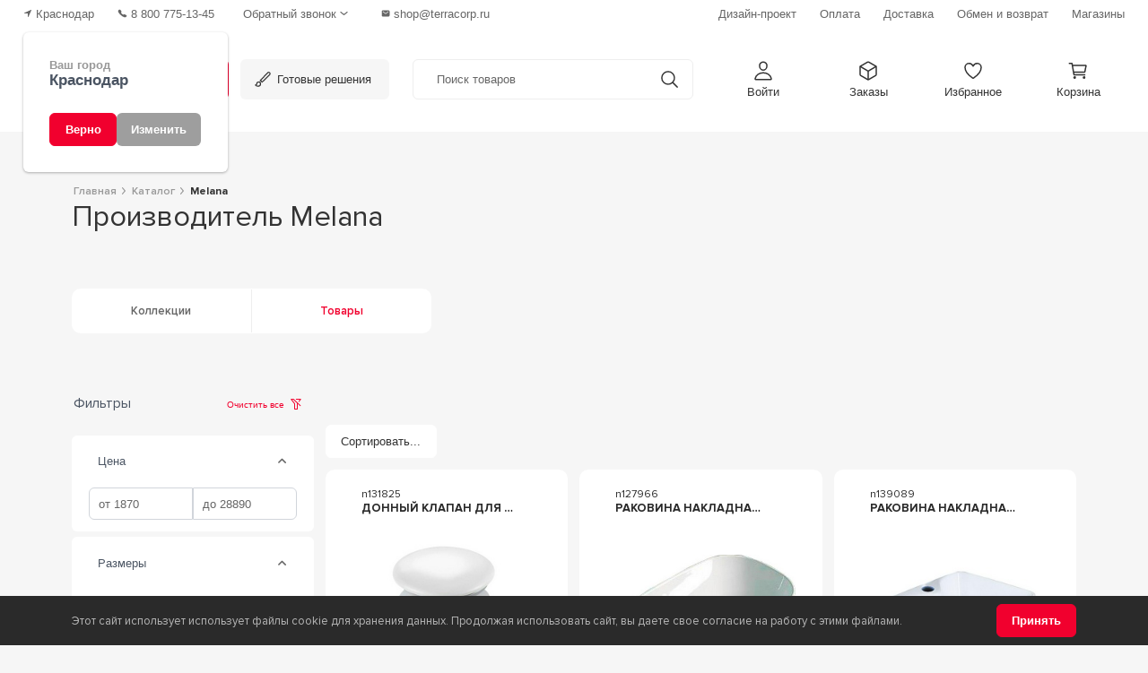

--- FILE ---
content_type: text/html; charset=utf-8
request_url: https://terracorp.ru/katalog/melana
body_size: 18514
content:

<!DOCTYPE html>
<html lang="ru">
    <head>
        <meta charset="utf-8">
        <meta http-equiv="X-UA-Compatible" content="IE=edge">
        <title>
                    
                        
                            Производитель Melana | Каталог продукции у официального дилера Терра
                            
                    
                
        </title>
        <meta property="og:title" content="Производитель Melana | Каталог продукции у официального дилера Терра" />        
        
        
        
        <meta name="description" content="Производитель Melana на сайте Terracorp.ru – Официальный магазин бренда. Высокое качество, доступные цены и широкий ассортимент фабрики. Закажите прямо сейчас!">
        <meta property="og:description" content="Производитель Melana на сайте Terracorp.ru – Официальный магазин бренда. Высокое качество, доступные цены и широкий ассортимент фабрики. Закажите прямо сейчас!" />   
        
<meta name="yandex-verification" content="54ced7d5967f257c" />
<meta name="yandex-verification" content="3f29335115a1a129" />

<meta name="viewport" content="width=device-width, initial-scale=1">

<link rel="apple-touch-icon" sizes="180x180" href="/static/favicon/apple-touch-icon.png">
<link rel="icon" type="image/png" sizes="32x32" href="/static/favicon/favicon-32x32.png">
<link rel="icon" type="image/png" sizes="192x192" href="/static/favicon/android-chrome-192x192.png">
<link rel="icon" type="image/png" sizes="16x16" href="/static/favicon/favicon-16x16.png">
<link rel="icon" href="/static/favicon/favicon.svg" type="image/svg+xml">
<link rel="manifest" href="/static/favicon/site.webmanifest">
<link rel="mask-icon" href="/static/favicon/safari-pinned-tab.svg" color="#f1002e">
<meta name="msapplication-TileColor" content="#b91d47">
<meta name="theme-color" content="#ffffff">



<link rel="stylesheet" href="/static/css/bootstrap_min_compressed.css">

<link rel="stylesheet" href='/static/css/primeicons.20241115132307.css'>
<link rel="stylesheet" href='/static/css/primeflex.20241115133700.css'>

<link rel="stylesheet" href="/static/css/styles.css">
<link rel="stylesheet" href='/static/css/filter.20241113140219.css'>

<link rel="stylesheet" href='/static/css/prime.20241115133750.css'>
<link rel="stylesheet" href='/static/css/app.20251114103619.css'>









 
 <script type="text/javascript">
    (function(m,e,t,r,i,k,a){m[i]=m[i]||function(){(m[i].a=m[i].a||[]).push(arguments)};
    m[i].l=1*new Date();k=e.createElement(t),a=e.getElementsByTagName(t)[0],k.async=1,k.src=r,a.parentNode.insertBefore(k,a)})
    (window, document, "script", "https://mc.yandex.ru/metrika/tag.js", "ym");
    ym(597408, "init", {
        clickmap:true,
        trackLinks:true,
        accurateTrackBounce:true,
        webvisor:true,
        ecommerce:"dataLayer"
    });
</script>

<script type="text/javascript" >
    (function(m,e,t,r,i,k,a){m[i]=m[i]||function(){(m[i].a=m[i].a||[]).push(arguments)};
    m[i].l=1*new Date();
    for (var j = 0; j < document.scripts.length; j++) {if (document.scripts[j].src === r) { return; }}
    k=e.createElement(t),a=e.getElementsByTagName(t)[0],k.async=1,k.src=r,a.parentNode.insertBefore(k,a)})
    (window, document, "script", "https://mc.yandex.ru/metrika/tag.js", "ym");
    ym(98767917, "init", {
        clickmap:true,
        trackLinks:true,
        accurateTrackBounce:true,
        webvisor:true,
        ecommerce:"dataLayer"
    });
</script>




<script type='text/javascript'>
    (function(d, w, m) {
        window.supportAPIMethod = m;
        var s = d.createElement('script');
        s.type ='text/javascript'; s.id = 'supportScript'; s.charset = 'utf-8';
        s.async = true;
        var id = 'f35523321ede9753005c295fe7fda667';
        s.src = 'https://admin.verbox.ru/support/support.js?h='+id;
        var sc = d.getElementsByTagName('script')[0];
        w[m] = w[m] || function() { (w[m].q = w[m].q || []).push(arguments); };
        if (sc) sc.parentNode.insertBefore(s, sc); 
        else d.documentElement.firstChild.appendChild(s);
    })(document, window, 'Verbox');
</script>



        
    </head>
    <body>
        
        <noscript><div><img src="https://mc.yandex.ru/watch/98767917" style="position:absolute; left:-9999px;" alt="" /></div></noscript>
        <noscript><div><img src="https://mc.yandex.ru/watch/597408" style="position:absolute; left:-9999px;" alt="" /></div></noscript>   
        
        
        <div class="new_header">
    <div class="header_topline">
        <div class="header_topline_left">
            <span class="topline_link" id="root_Region">
                <svg xmlns="http://www.w3.org/2000/svg" class="ionicon" viewBox="0 0 512 512"><path d="M272 464a16 16 0 01-16-16.42V264.13a8 8 0 00-8-8H64.41a16.31 16.31 0 01-15.49-10.65 16 16 0 018.41-19.87l384-176.15a16 16 0 0121.22 21.19l-176 384A16 16 0 01272 464z"/></svg>
                <span style="visibility: hidden;" class="text">Регион</span>
            </span>
            <div class="phone_wrap">
                <a class="topline_link" href="tel:88007751345">
                    <svg xmlns="http://www.w3.org/2000/svg" class="ionicon" viewBox="0 0 512 512"><path d="M391 480c-19.52 0-46.94-7.06-88-30-49.93-28-88.55-53.85-138.21-103.38C116.91 298.77 93.61 267.79 61 208.45c-36.84-67-30.56-102.12-23.54-117.13C45.82 73.38 58.16 62.65 74.11 52a176.3 176.3 0 0128.64-15.2c1-.43 1.93-.84 2.76-1.21 4.95-2.23 12.45-5.6 21.95-2 6.34 2.38 12 7.25 20.86 16 18.17 17.92 43 57.83 52.16 77.43 6.15 13.21 10.22 21.93 10.23 31.71 0 11.45-5.76 20.28-12.75 29.81-1.31 1.79-2.61 3.5-3.87 5.16-7.61 10-9.28 12.89-8.18 18.05 2.23 10.37 18.86 41.24 46.19 68.51s57.31 42.85 67.72 45.07c5.38 1.15 8.33-.59 18.65-8.47 1.48-1.13 3-2.3 4.59-3.47 10.66-7.93 19.08-13.54 30.26-13.54h.06c9.73 0 18.06 4.22 31.86 11.18 18 9.08 59.11 33.59 77.14 51.78 8.77 8.84 13.66 14.48 16.05 20.81 3.6 9.53.21 17-2 22-.37.83-.78 1.74-1.21 2.75a176.49 176.49 0 01-15.29 28.58c-10.63 15.9-21.4 28.21-39.38 36.58A67.42 67.42 0 01391 480z"/></svg>
                    <span class="text">8 800 775-13-45</span>
                </a>
                
                <div id="root_PhoneCallback"></div>
            </div>
            <a class="topline_link email" href="mailto:shop@terracorp.ru">
                <svg xmlns="http://www.w3.org/2000/svg" class="ionicon" viewBox="0 0 512 512"><path d="M424 80H88a56.06 56.06 0 00-56 56v240a56.06 56.06 0 0056 56h336a56.06 56.06 0 0056-56V136a56.06 56.06 0 00-56-56zm-14.18 92.63l-144 112a16 16 0 01-19.64 0l-144-112a16 16 0 1119.64-25.26L256 251.73l134.18-104.36a16 16 0 0119.64 25.26z"/></svg>
                <span class="text">shop@terracorp.ru</span>
            </a>
        </div>
        <div class="header_topline_right">
            <a class="topline_link" href='/info/design-proekt'><span class="text">Дизайн-проект</span></a>
            <a class="topline_link" href='/info/howtopay'><span class="text">Оплата</span></a>
            <a class="topline_link" href='/info/dostavka'><span class="text">Доставка</span></a>
            <a class="topline_link" href='/info/vozrat-tovara'><span class="text">Обмен и возврат</span></a>
            <a class="topline_link" href='/shops'><span class="text">Магазины</span></a>
        </div>
    </div>
    <div class="header_nav">

        

        <div>
            <a class="logo_link d-flex flex-row align-items-center"  href='/'>
                <img src="/static/icons/svg/nav_logo_icon.svg" alt="Терра логотип" width="26" height="26" class="me-2 icon">
                <img src="/static/icons/svg/nav_logo_text.svg" alt="Терра" width="42" height="30" class="text">
            </a>
            <a class="dropdown_link catalog dropdown-toggle" href="#" id="menuDropdown" role="button" data-bs-toggle="dropdown" aria-expanded="false" data-bs-auto-close="outside">
                <svg xmlns="http://www.w3.org/2000/svg" class="ionicon" viewBox="0 0 512 512"><path fill="none" stroke="currentColor" stroke-linecap="round" stroke-linejoin="round" stroke-width="44" d="M102 256h308M102 176h308M102 336h308"/></svg>
                <span class="text">Каталог</span>
            </a>
            
<div class="dropdown-menu catalog_menu w-100">
   
    <div class="container-fluid">
        <div class="row">
            <div class="col-sm-3 left_tabs">
                <div class="list-group" id="list-tab" role="tablist">
                                    
                    <a class="list-group-item" 
                        id="list-home-list_1421" 
                        data-tab_pane="sub_menu_1421" 
                        href='/ceramica/plitka'
                    >
                        Керамическая плитка
                    </a>
                                    
                    <a class="list-group-item" 
                        id="list-home-list_1422" 
                        data-tab_pane="sub_menu_1422" 
                        href='/ceramica/granit'
                    >
                        Керамический гранит
                    </a>
                                    
                    <a class="list-group-item" 
                        id="list-home-list_1419" 
                        data-tab_pane="sub_menu_1419" 
                        href='/santechnika'
                    >
                        Сантехника
                    </a>
                                    
                    <a class="list-group-item" 
                        id="list-home-list_1416" 
                        data-tab_pane="sub_menu_1416" 
                        href='/chimiya'
                    >
                        Химия
                    </a>
                                    
                    <a class="list-group-item" 
                        id="list-home-list_1420" 
                        data-tab_pane="sub_menu_1420" 
                        href='/ceramica/klinker'
                    >
                        Клинкер
                    </a>
                                    
                    <a class="list-group-item" 
                        id="list-home-list_1415" 
                        data-tab_pane="sub_menu_1415" 
                        href='/ceramica/stupeni'
                    >
                        Ступени
                    </a>
                                    
                    <a class="list-group-item" 
                        id="list-home-list_1423" 
                        data-tab_pane="sub_menu_1423" 
                        href='/ceramica/mosaica'
                    >
                        Мозаика
                    </a>
                                    
                    <a class="list-group-item" 
                        id="list-home-list_1417" 
                        data-tab_pane="sub_menu_1417" 
                        href='/tepliy-pol'
                    >
                        Теплый пол
                    </a>
                                    
                    <a class="list-group-item" 
                        id="list-home-list_1418" 
                        data-tab_pane="sub_menu_1418" 
                        href='/instrument'
                    >
                        Инструменты
                    </a>
                    
                    <a class="list-group-item-const" href='/katalog'>Наши&nbsp;бренды</a>
                    <a class="list-group-item-const" href='/design-order'>Готовые&nbsp;решения</a>
                </div>
            </div>
            <div class="col-sm-9 pe-0">
                <div class="tab-content" id="nav-tabContent">
                    
                    <div class="tab-pane fade" id="sub_menu_1421" role="tabpanel" aria-labelledby="sub_menu_1421">
                        <div class="tab_title">
                            <span class="text">Керамическая плитка</span>                                                        
                            <a class="link" href='/ceramica/plitka'>Смотреть все товары</a>
                        </div>
                        <div class="row">
                            
                            <div class="col-sm-2">
                                
                                <p class="lvl_2">                                                            
                                    
                                        <span class="link">Назначение</span>
                                    
                                </p>
                                
                                <div class="l3_list collapse" id="collapselinks_1457">
                                    
                                        
                                        <a class="nav-link" href='/ceramica/plitka/plitka-dlya-vannoy'>Для ванной</a>
                                        
                                    
                                        
                                        <a class="nav-link" href='/ceramica/plitka/plitka-dlya-sanuzla'>Для санузла</a>
                                        
                                    
                                        
                                        <a class="nav-link" href='/ceramica/plitka/plitka-dlya-dusha'>Для душевой</a>
                                        
                                    
                                        
                                        <a class="nav-link" href='/ceramica/plitka/plitka-dlya-kuhni'>Для кухни</a>
                                        
                                    
                                        
                                        <a class="nav-link" href='/ceramica/plitka/plitka-dlya-fartuka'>Для фартука</a>
                                        
                                    
                                        
                                        <a class="nav-link" href='/ceramica/plitka/plitka-dlya-gostinoy'>В гостиную</a>
                                        
                                    
                                        
                                        <a class="nav-link" href='/ceramica/plitka/plitka-dlya-detey'>Для детской</a>
                                        
                                    
                                        
                                        <a class="nav-link" href='/ceramica/plitka/plitka-dlya-terrasy'>Для террасы</a>
                                        
                                    
                                        
                                        <a class="nav-link" href='/ceramica/plitka/plitka-dlya-lestnicy'>Для лестницы</a>
                                        
                                    
                                        
                                        <a class="nav-link" href='/ceramica/plitka/plitka-dlya-stupeney'>Для ступеней</a>
                                        
                                    
                                        
                                        <a class="nav-link" href='/ceramica/plitka/plitka-dlya-basseyna'>Для бассейна</a>
                                        
                                    
                                        
                                        <a class="nav-link" href='/ceramica/plitka/plitka-dlya-ulizy'>Для улицы</a>
                                        
                                    
                                        
                                        <a class="nav-link" href='/ceramica/plitka/plitka-dlya-garazha'>Для гаража</a>
                                        
                                    
                                        
                                        <a class="nav-link" href='/ceramica/plitka/plitka-dlya-koridora'>Для коридора</a>
                                        
                                    
                                        
                                        <a class="nav-link" href='/ceramica/plitka/plitka-dlya-fasada'>Для фасада</a>
                                        
                                    
                                        
                                        <a class="nav-link" href='/ceramica/plitka/plitka-dlya-krylca'>Для крыльца</a>
                                        
                                    
                                        
                                        <a class="nav-link" href='/ceramica/plitka/plitka-dlya-balkona'>Для балкона</a>
                                        
                                    
                                        
                                        <a class="nav-link" href='/ceramica/plitka/plitka-dlya-cokolya'>Для цоколя</a>
                                        
                                    
                                </div>
                                
                                
                                <a class="expand_btn collapsed" data-bs-toggle="collapse" href="#collapselinks_1457" role="button" aria-expanded="false" aria-controls="collapselinks_1457">
                                    <span class="exp">Развернуть</span>
                                    <span class="col">Свернуть</span>
                                </a>
                                
                            </div>
                            
                            <div class="col-sm-2">
                                
                                <p class="lvl_2">                                                            
                                    
                                        <span class="link">Размер</span>
                                    
                                </p>
                                
                                <div class="l3_list collapse" id="collapselinks_1474">
                                    
                                        
                                        <a class="nav-link" href='/ceramica/plitka/krupnoformatniy'>Крупноформатная</a>
                                        
                                    
                                        
                                        <a class="nav-link" href='/ceramica/plitka/razmer-10x10'>Плитка 10х10</a>
                                        
                                    
                                        
                                        <a class="nav-link" href='/ceramica/plitka/razmer-10x20'>Плитка 10х20</a>
                                        
                                    
                                        
                                        <a class="nav-link" href='/ceramica/plitka/razmer-10x30'>Плитка 10х30</a>
                                        
                                    
                                        
                                        <a class="nav-link" href='/ceramica/plitka/razmer-15x15'>Плитка 15x15</a>
                                        
                                    
                                        
                                        <a class="nav-link" href='/ceramica/plitka/razmer-15x20'>Плитка 15x20</a>
                                        
                                    
                                        
                                        <a class="nav-link" href='/ceramica/plitka/razmer-15x60'>Плитка 15x60</a>
                                        
                                    
                                        
                                        <a class="nav-link" href='/ceramica/plitka/razmer-20x20'>Плитка 20x20</a>
                                        
                                    
                                        
                                        <a class="nav-link" href='/ceramica/plitka/razmer-20x25'>Плитка 20x25</a>
                                        
                                    
                                        
                                        <a class="nav-link" href='/ceramica/plitka/razmer-20x30'>Плитка 20x30</a>
                                        
                                    
                                        
                                        <a class="nav-link" href='/ceramica/plitka/razmer-20x40'>Плитка 20x40</a>
                                        
                                    
                                        
                                        <a class="nav-link" href='/ceramica/plitka/razmer-20x50'>Плитка 20x50</a>
                                        
                                    
                                        
                                        <a class="nav-link" href='/ceramica/plitka/razmer-20x60'>Плитка 20x60</a>
                                        
                                    
                                        
                                        <a class="nav-link" href='/ceramica/plitka/razmer-25x25'>Плитка 25x25</a>
                                        
                                    
                                        
                                        <a class="nav-link" href='/ceramica/plitka/razmer-25x33'>Плитка 25x33</a>
                                        
                                    
                                        
                                        <a class="nav-link" href='/ceramica/plitka/razmer-25x40'>Плитка 25x40</a>
                                        
                                    
                                        
                                        <a class="nav-link" href='/ceramica/plitka/razmer-25x75'>Плитка 25x75</a>
                                        
                                    
                                        
                                        <a class="nav-link" href='/ceramica/plitka/razmer-30x30'>Плитка 30x30</a>
                                        
                                    
                                        
                                        <a class="nav-link" href='/ceramica/plitka/razmer-30x60'>Плитка 30x60</a>
                                        
                                    
                                        
                                        <a class="nav-link" href='/ceramica/plitka/razmer-32x32'>Плитка 32x32</a>
                                        
                                    
                                        
                                        <a class="nav-link" href='/ceramica/plitka/razmer-33x33'>Плитка 33x33</a>
                                        
                                    
                                        
                                        <a class="nav-link" href='/ceramica/plitka/razmer-33x35'>Плитка 35x35</a>
                                        
                                    
                                        
                                        <a class="nav-link" href='/ceramica/plitka/razmer-40x40'>Плитка 40x40</a>
                                        
                                    
                                        
                                        <a class="nav-link" href='/ceramica/plitka/razmer-41x41'>Плитка 41x41</a>
                                        
                                    
                                        
                                        <a class="nav-link" href='/ceramica/plitka/razmer-42x42'>Плитка 42x42</a>
                                        
                                    
                                        
                                        <a class="nav-link" href='/ceramica/plitka/razmer-43x43'>Плитка 43x43</a>
                                        
                                    
                                        
                                        <a class="nav-link" href='/ceramica/plitka/razmer-44x44'>Плитка 44x44</a>
                                        
                                    
                                        
                                        <a class="nav-link" href='/ceramica/plitka/razmer-45x45'>Плитка 45x45</a>
                                        
                                    
                                        
                                        <a class="nav-link" href='/ceramica/plitka/razmer-50x50'>Плитка 50x50</a>
                                        
                                    
                                        
                                        <a class="nav-link" href='/ceramica/plitka/razmer-60x120'>Плитка 60x120</a>
                                        
                                    
                                        
                                        <a class="nav-link" href='/ceramica/plitka/razmer-60x60'>Плитка 60x60</a>
                                        
                                    
                                        
                                        <a class="nav-link" href='/ceramica/plitka/razmer-80x80'>Плитка 80x80</a>
                                        
                                    
                                        
                                        <span class="nav-link disabled" tabindex="-1" aria-disabled="true">Плитка 100x100</span>
                                        
                                    
                                        
                                        <a class="nav-link" href='/ceramica/plitka/razmer-120x120'>Плитка 120x120</a>
                                        
                                    
                                </div>
                                
                                
                                <a class="expand_btn collapsed" data-bs-toggle="collapse" href="#collapselinks_1474" role="button" aria-expanded="false" aria-controls="collapselinks_1474">
                                    <span class="exp">Развернуть</span>
                                    <span class="col">Свернуть</span>
                                </a>
                                
                            </div>
                            
                            <div class="col-sm-2">
                                
                                <p class="lvl_2">                                                            
                                    
                                        <span class="link">Цвет</span>
                                    
                                </p>
                                
                                <div class="l3_list collapse" id="collapselinks_1426">
                                    
                                        
                                        <a class="nav-link" href='/ceramica/plitka/beliy'>Белый</a>
                                        
                                    
                                        
                                        <a class="nav-link" href='/ceramica/plitka/cherniy'>Черный</a>
                                        
                                    
                                        
                                        <a class="nav-link" href='/ceramica/plitka/bezheviy'>Бежевый</a>
                                        
                                    
                                        
                                        <a class="nav-link" href='/ceramica/plitka/korichnevaya'>Коричневый</a>
                                        
                                    
                                        
                                        <a class="nav-link" href='/ceramica/plitka/seryj'>Серый</a>
                                        
                                    
                                        
                                        <a class="nav-link" href='/ceramica/plitka/zeleniy'>Зеленый</a>
                                        
                                    
                                        
                                        <a class="nav-link" href='/ceramica/plitka/zolotoy'>Золотой</a>
                                        
                                    
                                        
                                        <a class="nav-link" href='/ceramica/plitka/sinaya'>Синий</a>
                                        
                                    
                                        
                                        <a class="nav-link" href='/ceramica/plitka/biryuzovaya'>Бирюзовый</a>
                                        
                                    
                                        
                                        <a class="nav-link" href='/ceramica/plitka/zheltiy'>Желтый</a>
                                        
                                    
                                        
                                        <a class="nav-link" href='/ceramica/plitka/krasniy'>Красный</a>
                                        
                                    
                                        
                                        <a class="nav-link" href='/ceramica/plitka/sirenevaya'>Сиреневый</a>
                                        
                                    
                                        
                                        <a class="nav-link" href='/ceramica/plitka/goluboy'>Голубой</a>
                                        
                                    
                                        
                                        <a class="nav-link" href='/ceramica/plitka/serebryaniy'>Серебряный</a>
                                        
                                    
                                        
                                        <a class="nav-link" href='/ceramica/plitka/terrakotovaya'>Терракотовый</a>
                                        
                                    
                                        
                                        <a class="nav-link" href='/ceramica/plitka/fioletoviy'>Фиолетовый</a>
                                        
                                    
                                        
                                        <a class="nav-link" href='/ceramica/plitka/raznocvetnaya'>Разноцветный</a>
                                        
                                    
                                        
                                        <a class="nav-link" href='/ceramica/plitka/rozoviy'>Розовый</a>
                                        
                                    
                                        
                                        <a class="nav-link" href='/ceramica/plitka/salatovaya'>Салатовый</a>
                                        
                                    
                                        
                                        <a class="nav-link" href='/ceramica/plitka/venge'>Венге</a>
                                        
                                    
                                        
                                        <a class="nav-link" href='/ceramica/plitka/temnaya'>Темная</a>
                                        
                                    
                                        
                                        <a class="nav-link" href='/ceramica/plitka/odnotonnaya'>Однотонный</a>
                                        
                                    
                                        
                                        <a class="nav-link" href='/ceramica/plitka/oranzheviy'>Оранжевый</a>
                                        
                                    
                                        
                                        <a class="nav-link" href='/ceramica/granit/bordoviy'>Бордовый</a>
                                        
                                    
                                </div>
                                
                                
                                <a class="expand_btn collapsed" data-bs-toggle="collapse" href="#collapselinks_1426" role="button" aria-expanded="false" aria-controls="collapselinks_1426">
                                    <span class="exp">Развернуть</span>
                                    <span class="col">Свернуть</span>
                                </a>
                                
                            </div>
                            
                            <div class="col-sm-2">
                                
                                <p class="lvl_2">                                                            
                                    
                                        <span class="link">Дизайн</span>
                                    
                                </p>
                                
                                <div class="l3_list collapse" id="collapselinks_1462">
                                    
                                        
                                        <a class="nav-link" href='/ceramica/plitka/pod-beton'>Бетон</a>
                                        
                                    
                                        
                                        <a class="nav-link" href='/ceramica/plitka/pod-derevo'>Дерево</a>
                                        
                                    
                                        
                                        <a class="nav-link" href='/ceramica/plitka/pod-mramor'>Мрамор</a>
                                        
                                    
                                        
                                        <a class="nav-link" href='/ceramica/plitka/pod-travertin'>Травертин</a>
                                        
                                    
                                        
                                        <a class="nav-link" href='/ceramica/plitka/pod-granit'>Гранит</a>
                                        
                                    
                                        
                                        <a class="nav-link" href='/ceramica/plitka/plita-pod-kamen'>Камень</a>
                                        
                                    
                                        
                                        <a class="nav-link" href='/ceramica/plitka/pod-cement'>Под цемент</a>
                                        
                                    
                                        
                                        <a class="nav-link" href='/ceramica/plitka/monokolor'>Моноколор</a>
                                        
                                    
                                        
                                        <a class="nav-link" href='/ceramica/plitka/pod-parket'>Под паркет</a>
                                        
                                    
                                        
                                        <a class="nav-link" href='/ceramica/plitka/pod-laminat'>Под ламинат</a>
                                        
                                    
                                        
                                        <a class="nav-link" href='/ceramica/plitka/pod-metall'>Металл</a>
                                        
                                    
                                        
                                        <a class="nav-link" href='/ceramica/plitka/pod-pesok'>Песок</a>
                                        
                                    
                                        
                                        <a class="nav-link" href='/ceramica/plitka/pod-brekchiya'>Брекчия</a>
                                        
                                    
                                        
                                        <a class="nav-link" href='/ceramica/plitka/pod-mozaiku'>Мозаика</a>
                                        
                                    
                                        
                                        <a class="nav-link" href='/ceramica/plitka/pod-malahit'>Малахит</a>
                                        
                                    
                                </div>
                                
                                
                                <a class="expand_btn collapsed" data-bs-toggle="collapse" href="#collapselinks_1462" role="button" aria-expanded="false" aria-controls="collapselinks_1462">
                                    <span class="exp">Развернуть</span>
                                    <span class="col">Свернуть</span>
                                </a>
                                
                            </div>
                            
                            <div class="col-sm-2">
                                
                                <p class="lvl_2">                                                            
                                    
                                        <span class="link">Тип поверхности</span>
                                    
                                </p>
                                
                                <div class="l3_list collapse" id="collapselinks_1430">
                                    
                                        
                                        <a class="nav-link" href='/ceramica/plitka/matovaya'>Матовая</a>
                                        
                                    
                                        
                                        <a class="nav-link" href='/ceramica/plitka/glyancevaya'>Глянцевая</a>
                                        
                                    
                                        
                                        <a class="nav-link" href='/ceramica/plitka/lappatirovanaya'>Лаппатированая</a>
                                        
                                    
                                        
                                        <a class="nav-link" href='/ceramica/plitka/satinirovannaya'>Сатинированная</a>
                                        
                                    
                                        
                                        <a class="nav-link" href='/ceramica/plitka/polirovannaya'>Полированная</a>
                                        
                                    
                                        
                                        <a class="nav-link" href='/ceramica/plitka/polupolirovannaya'>Полуполированная</a>
                                        
                                    
                                        
                                        <a class="nav-link" href='/ceramica/plitka/glazurovannaya'>Глазурованная</a>
                                        
                                    
                                        
                                        <a class="nav-link" href='/ceramica/plitka/strukturnaya'>Структурная</a>
                                        
                                    
                                </div>
                                
                                
                                <a class="expand_btn collapsed" data-bs-toggle="collapse" href="#collapselinks_1430" role="button" aria-expanded="false" aria-controls="collapselinks_1430">
                                    <span class="exp">Развернуть</span>
                                    <span class="col">Свернуть</span>
                                </a>
                                
                            </div>
                            
                            <div class="col-sm-2">
                                
                                <p class="lvl_2">                                                            
                                    
                                        <span class="link">Тип</span>
                                    
                                </p>
                                
                                <div class="l3_list collapse" id="collapselinks_1466">
                                    
                                        
                                        <a class="nav-link" href='/ceramica/plitka/plitka-dlya-pola'>Напольная</a>
                                        
                                    
                                        
                                        <a class="nav-link" href='/ceramica/plitka/plitka-dlya-sten'>Настенная</a>
                                        
                                    
                                        
                                        <a class="nav-link" href='/ceramica/plitka/plitka-decor'>Декоративная</a>
                                        
                                    
                                </div>
                                
                                
                            </div>
                            
                            <div class="col-sm-2">
                                
                                <p class="lvl_2">                                                            
                                    
                                        <span class="link">Страна</span>
                                    
                                </p>
                                
                                <div class="l3_list collapse" id="collapselinks_1448">
                                    
                                        
                                        <a class="nav-link" href='/ceramica/plitka/rossiya'>Россия</a>
                                        
                                    
                                        
                                        <a class="nav-link" href='/ceramica/plitka/italiya'>Италия</a>
                                        
                                    
                                        
                                        <a class="nav-link" href='/ceramica/plitka/ispaniya'>Испания</a>
                                        
                                    
                                        
                                        <a class="nav-link" href='/ceramica/plitka/indiya'>Индия</a>
                                        
                                    
                                        
                                        <a class="nav-link" href='/ceramica/plitka/china'>Китай</a>
                                        
                                    
                                        
                                        <a class="nav-link" href='/ceramica/plitka/turciya'>Турция</a>
                                        
                                    
                                        
                                        <a class="nav-link" href='/ceramica/plitka/portugaliya'>Португалия</a>
                                        
                                    
                                        
                                        <a class="nav-link" href='/ceramica/plitka/egipet'>Египет</a>
                                        
                                    
                                        
                                        <a class="nav-link" href='/ceramica/plitka/polsha'>Польша</a>
                                        
                                    
                                </div>
                                
                                
                                <a class="expand_btn collapsed" data-bs-toggle="collapse" href="#collapselinks_1448" role="button" aria-expanded="false" aria-controls="collapselinks_1448">
                                    <span class="exp">Развернуть</span>
                                    <span class="col">Свернуть</span>
                                </a>
                                
                            </div>
                            
                            <div class="col-sm-2">
                                
                                <p class="lvl_2">                                                            
                                    
                                        <span class="link">Форма</span>
                                    
                                </p>
                                
                                <div class="l3_list collapse" id="collapselinks_1477">
                                    
                                        
                                        <a class="nav-link" href='/ceramica/plitka/kvadrat'>Квадратная</a>
                                        
                                    
                                        
                                        <a class="nav-link" href='/ceramica/plitka/pryamougolnik'>Прямоугольная</a>
                                        
                                    
                                        
                                        <a class="nav-link" href='/ceramica/plitka/romb'>Ромб</a>
                                        
                                    
                                        
                                        <a class="nav-link" href='/ceramica/plitka/kabanchik'>Кабанчик</a>
                                        
                                    
                                        
                                        <a class="nav-link" href='/ceramica/plitka/ovalnaya'>Овал</a>
                                        
                                    
                                        
                                        <a class="nav-link" href='/ceramica/plitka/oktagon'>Октагон</a>
                                        
                                    
                                        
                                        <a class="nav-link" href='/ceramica/plitka/kruglaya'>Круг</a>
                                        
                                    
                                        
                                        <a class="nav-link" href='/ceramica/plitka/shestiugolnik'>Шестиугольная</a>
                                        
                                    
                                        
                                        <a class="nav-link" href='/ceramica/plitka/vosmiugolnik'>Восьмиугольная</a>
                                        
                                    
                                        
                                        <a class="nav-link" href='/ceramica/plitka/treugolnaya'>Треугольник</a>
                                        
                                    
                                        
                                        <a class="nav-link" href='/ceramica/plitka/soty'>Соты</a>
                                        
                                    
                                        
                                        <a class="nav-link" href='/ceramica/plitka/elochka'>Ёлочка</a>
                                        
                                    
                                        
                                        <a class="nav-link" href='/ceramica/plitka/pod-kirpich'>Под кирпич</a>
                                        
                                    
                                        
                                        <a class="nav-link" href='/ceramica/plitka/cheshuya'>Чешуя</a>
                                        
                                    
                                        
                                        <a class="nav-link" href='/ceramica/plitka/uglovaya'>Угловая</a>
                                        
                                    
                                </div>
                                
                                
                                <a class="expand_btn collapsed" data-bs-toggle="collapse" href="#collapselinks_1477" role="button" aria-expanded="false" aria-controls="collapselinks_1477">
                                    <span class="exp">Развернуть</span>
                                    <span class="col">Свернуть</span>
                                </a>
                                
                            </div>
                            
                        </div>
                    </div>
                    
                    <div class="tab-pane fade" id="sub_menu_1422" role="tabpanel" aria-labelledby="sub_menu_1422">
                        <div class="tab_title">
                            <span class="text">Керамический гранит</span>                                                        
                            <a class="link" href='/ceramica/granit'>Смотреть все товары</a>
                        </div>
                        <div class="row">
                            
                            <div class="col-sm-2">
                                
                                <p class="lvl_2">                                                            
                                    
                                        <span class="link">Назначение</span>
                                    
                                </p>
                                
                                <div class="l3_list collapse" id="collapselinks_1444">
                                    
                                        
                                        <a class="nav-link" href='/ceramica/granit/dlya-vannoy'>Для ванной</a>
                                        
                                    
                                        
                                        <a class="nav-link" href='/ceramica/granit/dlya-dusha'>Для душа</a>
                                        
                                    
                                        
                                        <a class="nav-link" href='/ceramica/granit/dlya-kuchny-granit'>Для кухни</a>
                                        
                                    
                                        
                                        <a class="nav-link" href='/ceramica/granit/kabanchik'>На фартук</a>
                                        
                                    
                                        
                                        <a class="nav-link" href='/ceramica/granit/dlya-ulitsyi'>Для улицы</a>
                                        
                                    
                                        
                                        <a class="nav-link" href='/ceramica/granit/stupeni'>Для ступеней</a>
                                        
                                    
                                        
                                        <a class="nav-link" href='/ceramica/granit/dlya-sanuzla'>Для санузла</a>
                                        
                                    
                                        
                                        <a class="nav-link" href='/ceramica/granit/dlya-basseyna'>Для бассейна</a>
                                        
                                    
                                        
                                        <a class="nav-link" href='/ceramica/granit/dlya-terrasy'>Для террасы</a>
                                        
                                    
                                        
                                        <a class="nav-link" href='/ceramica/granit/dlya-fasada'>Для фасада</a>
                                        
                                    
                                        
                                        <a class="nav-link" href='/ceramica/granit/dlya-gostinoy'>Для гостиной</a>
                                        
                                    
                                        
                                        <a class="nav-link" href='/ceramica/granit/dlya-koridora'>Для прихожей</a>
                                        
                                    
                                        
                                        <a class="nav-link" href='/ceramica/granit/dlya-balkona'>Для балкона</a>
                                        
                                    
                                        
                                        <a class="nav-link" href='/ceramica/granit/dlya-pola'>Для пола</a>
                                        
                                    
                                        
                                        <a class="nav-link" href='/ceramica/granit/dlya-sten'>Для стен</a>
                                        
                                    
                                </div>
                                
                                
                                <a class="expand_btn collapsed" data-bs-toggle="collapse" href="#collapselinks_1444" role="button" aria-expanded="false" aria-controls="collapselinks_1444">
                                    <span class="exp">Развернуть</span>
                                    <span class="col">Свернуть</span>
                                </a>
                                
                            </div>
                            
                            <div class="col-sm-2">
                                
                                <p class="lvl_2">                                                            
                                    
                                        <span class="link">Размер</span>
                                    
                                </p>
                                
                                <div class="l3_list collapse" id="collapselinks_1442">
                                    
                                        
                                        <a class="nav-link" href='/ceramica/granit/krupnoformatniy'>Крупноформатный</a>
                                        
                                    
                                        
                                        <a class="nav-link" href='/ceramica/granit/razmer-10x10'>10х10</a>
                                        
                                    
                                        
                                        <a class="nav-link" href='/ceramica/granit/razmer-15x15'>15x15</a>
                                        
                                    
                                        
                                        <a class="nav-link" href='/ceramica/granit/razmer-15x60'>15х60</a>
                                        
                                    
                                        
                                        <a class="nav-link" href='/ceramica/granit/razmer-20x20'>20x20</a>
                                        
                                    
                                        
                                        <a class="nav-link" href='/ceramica/granit/razmer-20x60'>20x60</a>
                                        
                                    
                                        
                                        <a class="nav-link" href='/ceramica/granit/razmer-20x120'>20x120</a>
                                        
                                    
                                        
                                        <a class="nav-link" href='/ceramica/granit/razmer-30x30'>30x30</a>
                                        
                                    
                                        
                                        <a class="nav-link" href='/ceramica/granit/razmer-30x60'>30х60</a>
                                        
                                    
                                        
                                        <a class="nav-link" href='/ceramica/granit/razmer-32x32'>32x32</a>
                                        
                                    
                                        
                                        <a class="nav-link" href='/ceramica/granit/razmer-33x33'>33x33</a>
                                        
                                    
                                        
                                        <a class="nav-link" href='/ceramica/granit/razmer-40x40'>40x40</a>
                                        
                                    
                                        
                                        <a class="nav-link" href='/ceramica/granit/razmer-45x45'>45x45</a>
                                        
                                    
                                        
                                        <a class="nav-link" href='/ceramica/granit/razmer-50x50'>50x50</a>
                                        
                                    
                                        
                                        <a class="nav-link" href='/ceramica/granit/razmer-60x60'>60x60</a>
                                        
                                    
                                        
                                        <a class="nav-link" href='/ceramica/granit/razmer-60x120'>60x120</a>
                                        
                                    
                                        
                                        <a class="nav-link" href='/ceramica/granit/razmer-75x75'>75х75</a>
                                        
                                    
                                        
                                        <a class="nav-link" href='/ceramica/granit/razmer-80x80'>80x80</a>
                                        
                                    
                                        
                                        <a class="nav-link" href='/ceramica/granit/razmer-90x90'>90x90</a>
                                        
                                    
                                        
                                        <a class="nav-link" href='/ceramica/granit/razmer-90x180'>90x180</a>
                                        
                                    
                                        
                                        <a class="nav-link" href='/ceramica/granit/razmer-120x120'>120x120</a>
                                        
                                    
                                        
                                        <a class="nav-link" href='/ceramica/granit/razmer-120x260'>120x260</a>
                                        
                                    
                                        
                                        <a class="nav-link" href='/ceramica/granit/razmer-300x300'>300х300</a>
                                        
                                    
                                        
                                        <a class="nav-link" href='/ceramica/granit/razmer-300x600'>300х600</a>
                                        
                                    
                                        
                                        <a class="nav-link" href='/ceramica/granit/razmer-400x400'>400х400</a>
                                        
                                    
                                        
                                        <a class="nav-link" href='/ceramica/granit/razmer-450x450'>450х450</a>
                                        
                                    
                                        
                                        <a class="nav-link" href='/ceramica/granit/razmer-500x500'>500х500</a>
                                        
                                    
                                        
                                        <a class="nav-link" href='/ceramica/granit/razmer-600x600'>600х600</a>
                                        
                                    
                                        
                                        <a class="nav-link" href='/ceramica/granit/razmer-800x1600'>800х1600</a>
                                        
                                    
                                        
                                        <a class="nav-link" href='/ceramica/granit/razmer-900x900'>900х900</a>
                                        
                                    
                                        
                                        <a class="nav-link" href='/ceramica/granit/razmer-1000x1000'>1000х1000</a>
                                        
                                    
                                        
                                        <a class="nav-link" href='/ceramica/granit/razmer-1200x300'>1200х300</a>
                                        
                                    
                                        
                                        <a class="nav-link" href='/ceramica/granit/razmer-1200x600'>1200х600</a>
                                        
                                    
                                        
                                        <a class="nav-link" href='/ceramica/granit/razmer-1200x1200'>1200х1200</a>
                                        
                                    
                                        
                                        <a class="nav-link" href='/ceramica/granit/razmer-1200x2400'>1200х2400</a>
                                        
                                    
                                        
                                        <a class="nav-link" href='/ceramica/granit/razmer-1400x800'>1400х800</a>
                                        
                                    
                                        
                                        <a class="nav-link" href='/ceramica/granit/razmer-1500x750'>1500х750</a>
                                        
                                    
                                        
                                        <a class="nav-link" href='/ceramica/granit/razmer-1500x3000'>1500х3000</a>
                                        
                                    
                                        
                                        <a class="nav-link" href='/ceramica/granit/razmer-1600x3200'>1600х3200</a>
                                        
                                    
                                        
                                        <a class="nav-link" href='/ceramica/granit/razmer-1800x900'>1800х900</a>
                                        
                                    
                                        
                                        <a class="nav-link" href='/ceramica/granit/razmer-3000x1000'>3000х1000</a>
                                        
                                    
                                </div>
                                
                                
                                <a class="expand_btn collapsed" data-bs-toggle="collapse" href="#collapselinks_1442" role="button" aria-expanded="false" aria-controls="collapselinks_1442">
                                    <span class="exp">Развернуть</span>
                                    <span class="col">Свернуть</span>
                                </a>
                                
                            </div>
                            
                            <div class="col-sm-2">
                                
                                <p class="lvl_2">                                                            
                                    
                                        <span class="link">Цвет</span>
                                    
                                </p>
                                
                                <div class="l3_list collapse" id="collapselinks_1427">
                                    
                                        
                                        <a class="nav-link" href='/ceramica/granit/beliy'>Белый</a>
                                        
                                    
                                        
                                        <a class="nav-link" href='/ceramica/granit/cherniy'>Черный</a>
                                        
                                    
                                        
                                        <a class="nav-link" href='/ceramica/granit/bezheviy'>Бежевый</a>
                                        
                                    
                                        
                                        <a class="nav-link" href='/ceramica/granit/seriy'>Серый</a>
                                        
                                    
                                        
                                        <a class="nav-link" href='/ceramica/granit/zolotoy'>Золотой</a>
                                        
                                    
                                        
                                        <a class="nav-link" href='/ceramica/granit/serebryaniy'>Серебряный</a>
                                        
                                    
                                        
                                        <a class="nav-link" href='/ceramica/granit/korichneviy'>Коричневый</a>
                                        
                                    
                                        
                                        <a class="nav-link" href='/ceramica/granit/zheltiy'>Желтый</a>
                                        
                                    
                                        
                                        <a class="nav-link" href='/ceramica/granit/oranzheviy'>Оранжевый</a>
                                        
                                    
                                        
                                        <a class="nav-link" href='/ceramica/granit/krasniy'>Красный</a>
                                        
                                    
                                        
                                        <a class="nav-link" href='/ceramica/granit/bordoviy'>Бордовый</a>
                                        
                                    
                                        
                                        <a class="nav-link" href='/ceramica/granit/vishneviy'>Вишневый</a>
                                        
                                    
                                        
                                        <a class="nav-link" href='/ceramica/granit/zeleniy'>Зеленый</a>
                                        
                                    
                                        
                                        <a class="nav-link" href='/ceramica/granit/goluboy'>Голубой</a>
                                        
                                    
                                        
                                        <a class="nav-link" href='/ceramica/granit/siniy'>Синий</a>
                                        
                                    
                                        
                                        <a class="nav-link" href='/ceramica/granit/venge'>Венге</a>
                                        
                                    
                                        
                                        <a class="nav-link" href='/ceramica/granit/sireneviy'>Сиреневый</a>
                                        
                                    
                                        
                                        <a class="nav-link" href='/ceramica/granit/fioletoviy'>Фиолетовый</a>
                                        
                                    
                                        
                                        <a class="nav-link" href='/ceramica/granit/beleniy-dub'>Беленый дуб</a>
                                        
                                    
                                        
                                        <a class="nav-link" href='/ceramica/granit/venge'>Венге</a>
                                        
                                    
                                        
                                        <a class="nav-link" href='/ceramica/granit/temniy'>Тёмный</a>
                                        
                                    
                                        
                                        <a class="nav-link" href='/ceramica/granit/temno-seriy'>Тёмно-серый</a>
                                        
                                    
                                        
                                        <a class="nav-link" href='/ceramica/granit/monokolor'>Моноколор</a>
                                        
                                    
                                </div>
                                
                                
                                <a class="expand_btn collapsed" data-bs-toggle="collapse" href="#collapselinks_1427" role="button" aria-expanded="false" aria-controls="collapselinks_1427">
                                    <span class="exp">Развернуть</span>
                                    <span class="col">Свернуть</span>
                                </a>
                                
                            </div>
                            
                            <div class="col-sm-2">
                                
                                <p class="lvl_2">                                                            
                                    
                                        <span class="link">Дизайн</span>
                                    
                                </p>
                                
                                <div class="l3_list collapse" id="collapselinks_1452">
                                    
                                        
                                        <a class="nav-link" href='/ceramica/granit/pod-derevo'>Дерево</a>
                                        
                                    
                                        
                                        <a class="nav-link" href='/ceramica/granit/pod-kamen'>Камень</a>
                                        
                                    
                                        
                                        <a class="nav-link" href='/ceramica/granit/pod-mramor'>Мрамор</a>
                                        
                                    
                                        
                                        <a class="nav-link" href='/ceramica/granit/pod-beton'>Бетон</a>
                                        
                                    
                                        
                                        <a class="nav-link" href='/ceramica/granit/pod-oniks'>Оникс</a>
                                        
                                    
                                        
                                        <a class="nav-link" href='/ceramica/granit/pod-granit'>Гранит</a>
                                        
                                    
                                        
                                        <a class="nav-link" href='/ceramica/granit/pod-travertin'>Травертин</a>
                                        
                                    
                                        
                                        <a class="nav-link" href='/ceramica/granit/pod-pechvork'>Пэчворк</a>
                                        
                                    
                                        
                                        <a class="nav-link" href='/ceramica/granit/pod-metal'>Металл</a>
                                        
                                    
                                        
                                        <a class="nav-link" href='/ceramica/granit/pod-kirpich'>Кирпич</a>
                                        
                                    
                                        
                                        <a class="nav-link" href='/ceramica/granit/pod-peschanik'>Песчаник</a>
                                        
                                    
                                        
                                        <a class="nav-link" href='/ceramica/granit/pod-galku'>Галька</a>
                                        
                                    
                                        
                                        <a class="nav-link" href='/ceramica/granit/pod-brekchiya'>Брекчия</a>
                                        
                                    
                                        
                                        <a class="nav-link" href='/ceramica/granit/pod-malahit'>Малахит</a>
                                        
                                    
                                        
                                        <a class="nav-link" href='/ceramica/granit/pod-mozaiku'>Мозаика</a>
                                        
                                    
                                </div>
                                
                                
                                <a class="expand_btn collapsed" data-bs-toggle="collapse" href="#collapselinks_1452" role="button" aria-expanded="false" aria-controls="collapselinks_1452">
                                    <span class="exp">Развернуть</span>
                                    <span class="col">Свернуть</span>
                                </a>
                                
                            </div>
                            
                            <div class="col-sm-2">
                                
                                <p class="lvl_2">                                                            
                                    
                                        <span class="link">Форма</span>
                                    
                                </p>
                                
                                <div class="l3_list collapse" id="collapselinks_1472">
                                    
                                        
                                        <a class="nav-link" href='/ceramica/granit/kvadrat'>Квадрат</a>
                                        
                                    
                                        
                                        <a class="nav-link" href='/ceramica/granit/pryamougolnik'>Прямоугольник</a>
                                        
                                    
                                        
                                        <a class="nav-link" href='/ceramica/granit/kabanchik'>Кабанчик</a>
                                        
                                    
                                        
                                        <a class="nav-link" href='/ceramica/granit/romb'>Ромб</a>
                                        
                                    
                                        
                                        <a class="nav-link" href='/ceramica/granit/shestiugolnik'>Шестиугольник</a>
                                        
                                    
                                        
                                        <a class="nav-link" href='/ceramica/granit/vosmiugolnik'>Восьмиугольник</a>
                                        
                                    
                                        
                                        <a class="nav-link" href='/ceramica/granit/soty'>Соты</a>
                                        
                                    
                                        
                                        <a class="nav-link" href='/ceramica/granit/elochka'>Ёлочка</a>
                                        
                                    
                                </div>
                                
                                
                                <a class="expand_btn collapsed" data-bs-toggle="collapse" href="#collapselinks_1472" role="button" aria-expanded="false" aria-controls="collapselinks_1472">
                                    <span class="exp">Развернуть</span>
                                    <span class="col">Свернуть</span>
                                </a>
                                
                            </div>
                            
                            <div class="col-sm-2">
                                
                                <p class="lvl_2">                                                            
                                    
                                        <span class="link">Тип поверхности</span>
                                    
                                </p>
                                
                                <div class="l3_list collapse" id="collapselinks_1473">
                                    
                                        
                                        <a class="nav-link" href='/ceramica/granit/matovaya'>Матовая</a>
                                        
                                    
                                        
                                        <a class="nav-link" href='/ceramica/granit/glyancevaya'>Глянцевая</a>
                                        
                                    
                                        
                                        <a class="nav-link" href='/ceramica/granit/lappatirovanaya'>Лаппатированая</a>
                                        
                                    
                                        
                                        <a class="nav-link" href='/ceramica/granit/polirovannaya'>Полированная</a>
                                        
                                    
                                        
                                        <a class="nav-link" href='/ceramica/granit/polupolirovannaya'>Полуполированная</a>
                                        
                                    
                                        
                                        <a class="nav-link" href='/ceramica/granit/glazurovanniy'>Глазурованная</a>
                                        
                                    
                                        
                                        <span class="nav-link disabled" tabindex="-1" aria-disabled="true">Неглазурованная</span>
                                        
                                    
                                        
                                        <a class="nav-link" href='/ceramica/granit/satinirovannaya'>Сатинированная</a>
                                        
                                    
                                        
                                        <a class="nav-link" href='/ceramica/granit/nepolirovanniy'>Неполированная</a>
                                        
                                    
                                        
                                        <a class="nav-link" href='/ceramica/granit/strukturnaya'>Структурная</a>
                                        
                                    
                                </div>
                                
                                
                                <a class="expand_btn collapsed" data-bs-toggle="collapse" href="#collapselinks_1473" role="button" aria-expanded="false" aria-controls="collapselinks_1473">
                                    <span class="exp">Развернуть</span>
                                    <span class="col">Свернуть</span>
                                </a>
                                
                            </div>
                            
                            <div class="col-sm-2">
                                
                                <p class="lvl_2">                                                            
                                    
                                        <span class="link">Тип</span>
                                    
                                </p>
                                
                                <div class="l3_list collapse" id="collapselinks_1480">
                                    
                                        
                                        <a class="nav-link" href='/ceramica/granit/rektificirovanniy'>Ректифицированный</a>
                                        
                                    
                                        
                                        <a class="nav-link" href='/ceramica/granit/tekhnicheskij'>Технический</a>
                                        
                                    
                                        
                                        <a class="nav-link" href='/ceramica/granit/besshovniy'>Бесшовный</a>
                                        
                                    
                                        
                                        <a class="nav-link" href='/ceramica/granit/panno'>Панно</a>
                                        
                                    
                                        
                                        <a class="nav-link" href='/ceramica/granit/kg-decor'>Декоративный</a>
                                        
                                    
                                </div>
                                
                                
                            </div>
                            
                            <div class="col-sm-2">
                                
                                <p class="lvl_2">                                                            
                                    
                                        <span class="link">Страна</span>
                                    
                                </p>
                                
                                <div class="l3_list collapse" id="collapselinks_1469">
                                    
                                        
                                        <a class="nav-link" href='/ceramica/granit/rossiya'>Россия</a>
                                        
                                    
                                        
                                        <a class="nav-link" href='/ceramica/granit/italiya'>Италия</a>
                                        
                                    
                                        
                                        <a class="nav-link" href='/ceramica/granit/ispaniya'>Испания</a>
                                        
                                    
                                        
                                        <a class="nav-link" href='/ceramica/granit/indiya'>Индия</a>
                                        
                                    
                                        
                                        <a class="nav-link" href='/ceramica/granit/kitay'>Китай</a>
                                        
                                    
                                        
                                        <a class="nav-link" href='/ceramica/granit/turciya'>Турция</a>
                                        
                                    
                                        
                                        <a class="nav-link" href='/ceramica/granit/portugal-granit'>Португалия</a>
                                        
                                    
                                        
                                        <a class="nav-link" href='/ceramica/granit/iran'>Иран</a>
                                        
                                    
                                        
                                        <a class="nav-link" href='/ceramica/granit/kazakhstan-granit'>Казахстан</a>
                                        
                                    
                                </div>
                                
                                
                                <a class="expand_btn collapsed" data-bs-toggle="collapse" href="#collapselinks_1469" role="button" aria-expanded="false" aria-controls="collapselinks_1469">
                                    <span class="exp">Развернуть</span>
                                    <span class="col">Свернуть</span>
                                </a>
                                
                            </div>
                            
                            <div class="col-sm-2">
                                
                                <p class="lvl_2">                                                            
                                    
                                        <span class="link">Толщина</span>
                                    
                                </p>
                                
                                <div class="l3_list collapse" id="collapselinks_1483">
                                    
                                        
                                        <a class="nav-link" href='/ceramica/granit/kg-utolshchennyj'>Утолщенный</a>
                                        
                                    
                                        
                                        <a class="nav-link" href='/ceramica/granit/tolshina-3-mm'>3 мм</a>
                                        
                                    
                                        
                                        <a class="nav-link" href='/ceramica/granit/tolshina-4-mm'>4 мм</a>
                                        
                                    
                                        
                                        <a class="nav-link" href='/ceramica/granit/tolshina-5-mm'>5 мм</a>
                                        
                                    
                                        
                                        <a class="nav-link" href='/ceramica/granit/tolshina-6-mm'>6 мм</a>
                                        
                                    
                                        
                                        <a class="nav-link" href='/ceramica/granit/tolshina-7-mm'>7 мм</a>
                                        
                                    
                                        
                                        <a class="nav-link" href='/ceramica/granit/tolshina-8-mm'>8 мм</a>
                                        
                                    
                                        
                                        <a class="nav-link" href='/ceramica/granit/tolshina-9-mm'>9 мм</a>
                                        
                                    
                                        
                                        <a class="nav-link" href='/ceramica/granit/tolshina-10-mm'>10 мм</a>
                                        
                                    
                                        
                                        <a class="nav-link" href='/ceramica/granit/tolshina-11-mm'>11 мм</a>
                                        
                                    
                                        
                                        <a class="nav-link" href='/ceramica/granit/tolshina-12-mm'>12 мм</a>
                                        
                                    
                                        
                                        <a class="nav-link" href='/ceramica/granit/tolshina-13-mm'>13 мм</a>
                                        
                                    
                                        
                                        <a class="nav-link" href='/ceramica/granit/tolshina-14-mm'>14 мм</a>
                                        
                                    
                                        
                                        <a class="nav-link" href='/ceramica/granit/tolshina-15-mm'>15 мм</a>
                                        
                                    
                                        
                                        <a class="nav-link" href='/ceramica/granit/tolshina-16-mm'>16 мм</a>
                                        
                                    
                                        
                                        <a class="nav-link" href='/ceramica/granit/tolshina-17-mm'>17 мм</a>
                                        
                                    
                                        
                                        <a class="nav-link" href='/ceramica/granit/tolshina-18-mm'>18 мм</a>
                                        
                                    
                                        
                                        <a class="nav-link" href='/ceramica/granit/tolshina-19-mm'>19 мм</a>
                                        
                                    
                                        
                                        <a class="nav-link" href='/ceramica/granit/tolshina-20-mm'>20 мм</a>
                                        
                                    
                                        
                                        <a class="nav-link" href='/ceramica/granit/tolshina-22-mm'>22 мм</a>
                                        
                                    
                                        
                                        <a class="nav-link" href='/ceramica/granit/tolshina-23-mm'>23 мм</a>
                                        
                                    
                                        
                                        <a class="nav-link" href='/ceramica/granit/tolshina-25-mm'>25 мм</a>
                                        
                                    
                                        
                                        <a class="nav-link" href='/ceramica/granit/tolshina-26-mm'>26 мм</a>
                                        
                                    
                                        
                                        <a class="nav-link" href='/ceramica/granit/tolshina-30-mm'>30 мм</a>
                                        
                                    
                                        
                                        <a class="nav-link" href='/ceramica/granit/1-santimetr'>1 см</a>
                                        
                                    
                                        
                                        <a class="nav-link" href='/ceramica/granit/2santimetra'>2 см</a>
                                        
                                    
                                </div>
                                
                                
                                <a class="expand_btn collapsed" data-bs-toggle="collapse" href="#collapselinks_1483" role="button" aria-expanded="false" aria-controls="collapselinks_1483">
                                    <span class="exp">Развернуть</span>
                                    <span class="col">Свернуть</span>
                                </a>
                                
                            </div>
                            
                        </div>
                    </div>
                    
                    <div class="tab-pane fade" id="sub_menu_1419" role="tabpanel" aria-labelledby="sub_menu_1419">
                        <div class="tab_title">
                            <span class="text">Сантехника</span>                                                        
                            <a class="link" href='/santechnika'>Смотреть все товары</a>
                        </div>
                        <div class="row">
                            
                            <div class="col-sm-2">
                                
                                <p class="lvl_2">                                                            
                                    
                                        <a class="link" href='/santechnika/sliv-i-kanalizaciya'>Слив и канализация</a>
                                    
                                </p>
                                
                                <div class="l3_list collapse" id="collapselinks_1446">
                                    
                                        
                                        <a class="nav-link" href='/santechnika/sliv-i-kanalizaciya/drenajnye-kanaly-trapy'>Дренажные каналы, трапы</a>
                                        
                                    
                                        
                                        <a class="nav-link" href='/santechnika/sliv-i-kanalizaciya/gofry-otvody'>Гофры и отводы</a>
                                        
                                    
                                        
                                        <a class="nav-link" href='/santechnika/sliv-i-kanalizaciya/sifony'>Сифоны</a>
                                        
                                    
                                </div>
                                
                                
                            </div>
                            
                            <div class="col-sm-2">
                                
                                <p class="lvl_2">                                                            
                                    
                                        <a class="link" href='/santechnika/aksessuari'>Аксессуары</a>
                                    
                                </p>
                                
                                <div class="l3_list collapse" id="collapselinks_1438">
                                    
                                        
                                        <a class="nav-link" href='/santechnika/aksessuari/dozatory'>Дозаторы</a>
                                        
                                    
                                        
                                        <a class="nav-link" href='/santechnika/aksessuari/stakany-shetky'>Стаканы для щеток</a>
                                        
                                    
                                        
                                        <a class="nav-link" href='/santechnika/aksessuari/kruchek'>Крючки</a>
                                        
                                    
                                        
                                        <a class="nav-link" href='/santechnika/aksessuari/zerkala-kosmeticheskie'>Зеркала косметические</a>
                                        
                                    
                                        
                                        <a class="nav-link" href='/santechnika/aksessuari/mylnyca'>Мыльницы</a>
                                        
                                    
                                        
                                        <a class="nav-link" href='/santechnika/aksessuari/bumagoderjately'>Бумагодержатели</a>
                                        
                                    
                                        
                                        <a class="nav-link" href='/santechnika/aksessuari/drugoe'>Другое</a>
                                        
                                    
                                        
                                        <a class="nav-link" href='/santechnika/aksessuari/polotencederjately'>Полотенцедержатели</a>
                                        
                                    
                                        
                                        <a class="nav-link" href='/santechnika/aksessuari/poruchny'>Поручни</a>
                                        
                                    
                                        
                                        <a class="nav-link" href='/santechnika/aksessuari/vedra'>Ведра</a>
                                        
                                    
                                        
                                        <a class="nav-link" href='/santechnika/aksessuari/polochky'>Полочки</a>
                                        
                                    
                                        
                                        <a class="nav-link" href='/santechnika/aksessuari/ershiky'>Ершики</a>
                                        
                                    
                                </div>
                                
                                
                                <a class="expand_btn collapsed" data-bs-toggle="collapse" href="#collapselinks_1438" role="button" aria-expanded="false" aria-controls="collapselinks_1438">
                                    <span class="exp">Развернуть</span>
                                    <span class="col">Свернуть</span>
                                </a>
                                
                            </div>
                            
                            <div class="col-sm-2">
                                
                                <p class="lvl_2">                                                            
                                    
                                        <a class="link" href='/santechnika/mebel-dly-vannoy'>Мебель для ванной комнаты</a>
                                    
                                </p>
                                
                                <div class="l3_list collapse" id="collapselinks_1463">
                                    
                                        
                                        <a class="nav-link" href='/santechnika/mebel-dly-vannoy/drugoe'>Другое</a>
                                        
                                    
                                        
                                        <a class="nav-link" href='/santechnika/mebel-dly-vannoy/rakovina'>Раковина для мебели</a>
                                        
                                    
                                        
                                        <a class="nav-link" href='/santechnika/mebel-dly-vannoy/penal'>Пенал</a>
                                        
                                    
                                        
                                        <a class="nav-link" href='/santechnika/mebel-dly-vannoy/konsol'>Консоль</a>
                                        
                                    
                                        
                                        <a class="nav-link" href='/santechnika/mebel-dly-vannoy/tumba'>Тумба</a>
                                        
                                    
                                        
                                        <span class="nav-link disabled" tabindex="-1" aria-disabled="true">Зеркало, зеркало-шкаф</span>
                                        
                                    
                                        
                                        <a class="nav-link" href='/santechnika/mebel-dly-vannoy/stoleshnica'>Столешница</a>
                                        
                                    
                                </div>
                                
                                
                                <a class="expand_btn collapsed" data-bs-toggle="collapse" href="#collapselinks_1463" role="button" aria-expanded="false" aria-controls="collapselinks_1463">
                                    <span class="exp">Развернуть</span>
                                    <span class="col">Свернуть</span>
                                </a>
                                
                            </div>
                            
                            <div class="col-sm-2">
                                
                                <p class="lvl_2">                                                            
                                    
                                        <a class="link" href='/santechnika/unitazi'>Унитазы</a>
                                    
                                </p>
                                
                                <div class="l3_list collapse" id="collapselinks_1445">
                                    
                                        
                                        <a class="nav-link" href='/santechnika/unitazi/gotovoe-reshenie'>инсталляции</a>
                                        
                                    
                                        
                                        <a class="nav-link" href='/santechnika/unitazi/napolnye-s-bachkom'>напольные с бачком</a>
                                        
                                    
                                        
                                        <a class="nav-link" href='/santechnika/unitazi/pristavnye'>приставные</a>
                                        
                                    
                                        
                                        <a class="nav-link" href='/santechnika/unitazi/chasha-genua'>чаша-генуа</a>
                                        
                                    
                                        
                                        <a class="nav-link" href='/santechnika/unitazi/podvesnoe-primenenie'>подвесное применение</a>
                                        
                                    
                                        
                                        <a class="nav-link" href='/santechnika/unitazi/komplektuyushie'>комплектующие</a>
                                        
                                    
                                </div>
                                
                                
                            </div>
                            
                            <div class="col-sm-2">
                                
                                <p class="lvl_2">                                                            
                                    
                                        <a class="link" href='/santechnika/pissuary'>Писсуары</a>
                                    
                                </p>
                                
                                <div class="l3_list collapse" id="collapselinks_1456">
                                    
                                        
                                        <a class="nav-link" href='/santechnika/pissuary/pol'>Напольные</a>
                                        
                                    
                                        
                                        <a class="nav-link" href='/santechnika/pissuary/podvesnoe-primenenye'>Подвесное применение</a>
                                        
                                    
                                        
                                        <a class="nav-link" href='/santechnika/pissuary/komplektuyushie'>Комплектующие</a>
                                        
                                    
                                </div>
                                
                                
                            </div>
                            
                            <div class="col-sm-2">
                                
                                <p class="lvl_2">                                                            
                                    
                                        <a class="link" href='/santechnika/dushevaya'>Душевая</a>
                                    
                                </p>
                                
                                <div class="l3_list collapse" id="collapselinks_1471">
                                    
                                        
                                        <a class="nav-link" href='/santechnika/dushevaya/ruchnoy-dush'>Ручной душ</a>
                                        
                                    
                                        
                                        <a class="nav-link" href='/santechnika/dushevaya/verhniy-dush'>Верхний душ</a>
                                        
                                    
                                        
                                        <a class="nav-link" href='/santechnika/dushevaya/dushevaya-stoika'>Душевая стойка</a>
                                        
                                    
                                        
                                        <a class="nav-link" href='/santechnika/dushevaya/aksessuary'>Аксессуары</a>
                                        
                                    
                                        
                                        <a class="nav-link" href='/santechnika/dushevaya/vstraivaemiy-dushevoy-nabor'>Встраиваемый душевой набор</a>
                                        
                                    
                                        
                                        <a class="nav-link" href='/santechnika/dushevaya/dushevie-garnitury'>Душевые гарнитуры</a>
                                        
                                    
                                        
                                        <a class="nav-link" href='/santechnika/dushevaya/gigienicheskiy-dush'>Гигиенический душ</a>
                                        
                                    
                                </div>
                                
                                
                                <a class="expand_btn collapsed" data-bs-toggle="collapse" href="#collapselinks_1471" role="button" aria-expanded="false" aria-controls="collapselinks_1471">
                                    <span class="exp">Развернуть</span>
                                    <span class="col">Свернуть</span>
                                </a>
                                
                            </div>
                            
                            <div class="col-sm-2">
                                
                                <p class="lvl_2">                                                            
                                    
                                        <a class="link" href='/santechnika/vanni'>Ванны</a>
                                    
                                </p>
                                
                                <div class="l3_list collapse" id="collapselinks_1464">
                                    
                                        
                                        <a class="nav-link" href='/santechnika/vanni/svobodnostoashia'>Свободностоящая</a>
                                        
                                    
                                        
                                        <a class="nav-link" href='/santechnika/vanni/pristennoe-primenenye'>Пристенные</a>
                                        
                                    
                                        
                                        <a class="nav-link" href='/santechnika/vanni/komplektuyushie'>Комплектующие</a>
                                        
                                    
                                </div>
                                
                                
                            </div>
                            
                            <div class="col-sm-2">
                                
                                <p class="lvl_2">                                                            
                                    
                                        <a class="link" href='/santechnika/moiky-kuhonnye'>Мойки кухонные</a>
                                    
                                </p>
                                
                                <div class="l3_list collapse" id="collapselinks_1435">
                                    
                                        
                                        <a class="nav-link" href='/santechnika/moiky-kuhonnye/vstraimie-sverhu'>Нержавеющая сталь</a>
                                        
                                    
                                        
                                        <a class="nav-link" href='/santechnika/moiky-kuhonnye/komplektuyushie'>Комплектующие</a>
                                        
                                    
                                        
                                        <a class="nav-link" href='/santechnika/moiky-kuhonnye/vstraimie-snizu'>Искусственный камень</a>
                                        
                                    
                                </div>
                                
                                
                            </div>
                            
                            <div class="col-sm-2">
                                
                                <p class="lvl_2">                                                            
                                    
                                        <a class="link" href='/santechnika/bide'>Биде</a>
                                    
                                </p>
                                
                                <div class="l3_list collapse" id="collapselinks_1458">
                                    
                                        
                                        <a class="nav-link" href='/santechnika/bide/podvesnoe-primenenie'>подвесное применение</a>
                                        
                                    
                                        
                                        <a class="nav-link" href='/santechnika/bide/pol'>Напольные</a>
                                        
                                    
                                        
                                        <a class="nav-link" href='/santechnika/bide/komplektuyushie'>Комплектующие</a>
                                        
                                    
                                </div>
                                
                                
                            </div>
                            
                            <div class="col-sm-2">
                                
                                <p class="lvl_2">                                                            
                                    
                                        <span class="link">Фиттинги</span>
                                    
                                </p>
                                
                                <div class="l3_list collapse" id="collapselinks_1436">
                                    
                                        
                                        <a class="nav-link" href='/santechnika/fittingy/krany-dly-filtra'>Краны для фильтра, запорные краны</a>
                                        
                                    
                                </div>
                                
                                
                            </div>
                            
                            <div class="col-sm-2">
                                
                                <p class="lvl_2">                                                            
                                    
                                        <a class="link" href='/santechnika/dushevie-ogragdeniya-kabini'>Душевые ограждения и кабины</a>
                                    
                                </p>
                                
                                <div class="l3_list collapse" id="collapselinks_1424">
                                    
                                        
                                        <a class="nav-link" href='/santechnika/dushevie-ogragdeniya-kabini/dushevye-ograjdeniya'>Душевые ограждения</a>
                                        
                                    
                                        
                                        <a class="nav-link" href='/santechnika/dushevie-ogragdeniya-kabini/dushevye-peregorodky'>Душевые перегородки</a>
                                        
                                    
                                        
                                        <a class="nav-link" href='/santechnika/dushevie-ogragdeniya-kabini/karnizi'>Карнизы</a>
                                        
                                    
                                        
                                        <a class="nav-link" href='/santechnika/dushevie-ogragdeniya-kabini/dushevye-poddony'>Душевые поддоны</a>
                                        
                                    
                                        
                                        <a class="nav-link" href='/santechnika/dushevie-ogragdeniya-kabini/komplektuyushie'>Комплектующие</a>
                                        
                                    
                                        
                                        <a class="nav-link" href='/santechnika/dushevie-ogragdeniya-kabini/dushevye-dvery'>Душевые двери</a>
                                        
                                    
                                        
                                        <a class="nav-link" href='/santechnika/dushevie-ogragdeniya-kabini/dushevye-kabiny'>Душевые  кабины</a>
                                        
                                    
                                        
                                        <a class="nav-link" href='/santechnika/dushevie-ogragdeniya-kabini/shtorki-na-vanu'>Шторки на ванну</a>
                                        
                                    
                                        
                                        <a class="nav-link" href='/santechnika/dushevie-ogragdeniya-kabini/dushevye-kabiny-s-gidromassajem'>Душевые кабины с гидромассажем</a>
                                        
                                    
                                </div>
                                
                                
                                <a class="expand_btn collapsed" data-bs-toggle="collapse" href="#collapselinks_1424" role="button" aria-expanded="false" aria-controls="collapselinks_1424">
                                    <span class="exp">Развернуть</span>
                                    <span class="col">Свернуть</span>
                                </a>
                                
                            </div>
                            
                            <div class="col-sm-2">
                                
                                <p class="lvl_2">                                                            
                                    
                                        <a class="link" href='/santechnika/luky-revizionnye-ventilyatory'>Люки ревизионные и вентиляторы</a>
                                    
                                </p>
                                
                                <div class="l3_list collapse" id="collapselinks_1450">
                                    
                                        
                                        <a class="nav-link" href='/santechnika/luky-revizionnye-ventilyatory/reshetky-ventilyatory'>Решетки и вентиляторы</a>
                                        
                                    
                                        
                                        <a class="nav-link" href='/santechnika/luky-revizionnye-ventilyatory/komplektuyushie'>Комплектующие</a>
                                        
                                    
                                        
                                        <a class="nav-link" href='/santechnika/luky-revizionnye-ventilyatory/luky-revizionnye'>Люки ревизионные</a>
                                        
                                    
                                </div>
                                
                                
                            </div>
                            
                            <div class="col-sm-2">
                                
                                <p class="lvl_2">                                                            
                                    
                                        <a class="link" href='/santechnika/rakoviny'>Раковины</a>
                                    
                                </p>
                                
                                <div class="l3_list collapse" id="collapselinks_1468">
                                    
                                        
                                        <span class="nav-link disabled" tabindex="-1" aria-disabled="true">Полувстраиваемые</span>
                                        
                                    
                                        
                                        <a class="nav-link" href='/santechnika/rakoviny/komplektuyushie'>Комплектующие</a>
                                        
                                    
                                        
                                        <a class="nav-link" href='/santechnika/rakoviny/vstraivaemye-sverhu'>Встраиваемые сверху</a>
                                        
                                    
                                        
                                        <a class="nav-link" href='/santechnika/rakoviny/vstraivaemye-snizu'>Встраиваемые снизу</a>
                                        
                                    
                                        
                                        <a class="nav-link" href='/santechnika/rakoviny/podvesnoe-primenenie'>Подвесное применение</a>
                                        
                                    
                                        
                                        <a class="nav-link" href='/santechnika/rakoviny/ustanovka-na-stiral-mashinu'>Установка на стиральную машину</a>
                                        
                                    
                                        
                                        <a class="nav-link" href='/santechnika/rakoviny/nakladnye'>Накладные</a>
                                        
                                    
                                        
                                        <a class="nav-link" href='/santechnika/rakoviny/pol'>Пол</a>
                                        
                                    
                                </div>
                                
                                
                                <a class="expand_btn collapsed" data-bs-toggle="collapse" href="#collapselinks_1468" role="button" aria-expanded="false" aria-controls="collapselinks_1468">
                                    <span class="exp">Развернуть</span>
                                    <span class="col">Свернуть</span>
                                </a>
                                
                            </div>
                            
                            <div class="col-sm-2">
                                
                                <p class="lvl_2">                                                            
                                    
                                        <a class="link" href='/santechnika/polotencesushitely'>Полотенцесушители</a>
                                    
                                </p>
                                
                                <div class="l3_list collapse" id="collapselinks_1460">
                                    
                                        
                                        <a class="nav-link" href='/santechnika/polotencesushitely/komplektuyushie'>Комплектующие</a>
                                        
                                    
                                        
                                        <a class="nav-link" href='/santechnika/polotencesushitely/elektricheskiy'>Электрический</a>
                                        
                                    
                                        
                                        <a class="nav-link" href='/santechnika/polotencesushitely/vodyanoy'>Водяной</a>
                                        
                                    
                                </div>
                                
                                
                            </div>
                            
                            <div class="col-sm-2">
                                
                                <p class="lvl_2">                                                            
                                    
                                        <a class="link" href='/santechnika/smesiteli'>Смесители</a>
                                    
                                </p>
                                
                                <div class="l3_list collapse" id="collapselinks_1461">
                                    
                                        
                                        <a class="nav-link" href='/santechnika/smesiteli/dly-kuhny'>Для кухни</a>
                                        
                                    
                                        
                                        <a class="nav-link" href='/santechnika/smesiteli/dly-bide'>Для биде</a>
                                        
                                    
                                        
                                        <a class="nav-link" href='/santechnika/smesiteli/dly-dusha'>Для душа</a>
                                        
                                    
                                        
                                        <a class="nav-link" href='/santechnika/smesiteli/dly-vanny'>Для ванны</a>
                                        
                                    
                                        
                                        <a class="nav-link" href='/santechnika/smesiteli/dly-rakovin'>Для раковин</a>
                                        
                                    
                                </div>
                                
                                
                            </div>
                            
                            <div class="col-sm-2">
                                
                                <p class="lvl_2">                                                            
                                    
                                        <a class="link" href='/santechnika/installyaciya-knopki'>Инсталляции и кнопки</a>
                                    
                                </p>
                                
                                <div class="l3_list collapse" id="collapselinks_1429">
                                    
                                        
                                        <a class="nav-link" href='/santechnika/installyaciya-knopki/dly-rakovin'>для раковин</a>
                                        
                                    
                                        
                                        <a class="nav-link" href='/santechnika/installyaciya-knopki/dly-unitazov'>Для унитазов</a>
                                        
                                    
                                        
                                        <a class="nav-link" href='/santechnika/installyaciya-knopki/knopky'>Кнопки</a>
                                        
                                    
                                        
                                        <a class="nav-link" href='/santechnika/installyaciya-knopki/dly-bide'>Для биде</a>
                                        
                                    
                                        
                                        <a class="nav-link" href='/santechnika/installyaciya-knopki/komplektuyushie'>Комплектующие</a>
                                        
                                    
                                        
                                        <a class="nav-link" href='/santechnika/installyaciya-knopki/dly-pissuarov'>для писсуаров</a>
                                        
                                    
                                </div>
                                
                                
                            </div>
                            
                        </div>
                    </div>
                    
                    <div class="tab-pane fade" id="sub_menu_1416" role="tabpanel" aria-labelledby="sub_menu_1416">
                        <div class="tab_title">
                            <span class="text">Химия</span>                                                        
                            <a class="link" href='/chimiya'>Смотреть все товары</a>
                        </div>
                        <div class="row">
                            
                            <div class="col-sm-2">
                                
                                <p class="lvl_2">                                                            
                                    
                                        <a class="link" href='/chimiya/chistshie-sredstva'>Чистящие средства</a>
                                    
                                </p>
                                
                                <div class="l3_list collapse" id="collapselinks_1478">
                                    
                                        
                                        <a class="nav-link" href='/chimiya/chistshie-sredstva/construction'>Строительные</a>
                                        
                                    
                                        
                                        <a class="nav-link" href='/chimiya/chistshie-sredstva/cleaning-services'>Клининговые</a>
                                        
                                    
                                        
                                        <a class="nav-link" href='/chimiya/chistshie-sredstva/household'>Бытовые</a>
                                        
                                    
                                </div>
                                
                                
                            </div>
                            
                            <div class="col-sm-2">
                                
                                <p class="lvl_2">                                                            
                                    
                                        <a class="link" href='/chimiya/smesi-dla-pola'>Смеси для пола</a>
                                    
                                </p>
                                
                                <div class="l3_list collapse" id="collapselinks_1484">
                                    
                                        
                                        <a class="nav-link" href='/chimiya/smesi-dla-pola/leveling-solution'>Выравнивающий Р-Р</a>
                                        
                                    
                                        
                                        <a class="nav-link" href='/chimiya/smesi-dla-pola/screed'>Стяжка</a>
                                        
                                    
                                </div>
                                
                                
                            </div>
                            
                            <div class="col-sm-2">
                                
                                <p class="lvl_2">                                                            
                                    
                                        <a class="link" href='/chimiya/peni-germetik'>Пены, герметики, монт.клеи</a>
                                    
                                </p>
                                
                                <div class="l3_list collapse" id="collapselinks_1440">
                                    
                                        
                                        <a class="nav-link" href='/chimiya/peni-germetik/foam'>Пена</a>
                                        
                                    
                                        
                                        <a class="nav-link" href='/chimiya/peni-germetik/sealant'>Герметик</a>
                                        
                                    
                                        
                                        <a class="nav-link" href='/chimiya/peni-germetik/glue'>Клей</a>
                                        
                                    
                                </div>
                                
                                
                            </div>
                            
                            <div class="col-sm-2">
                                
                                <p class="lvl_2">                                                            
                                    
                                        <a class="link" href='/chimiya/dekor-sredstva'>Защитные декоративные средства</a>
                                    
                                </p>
                                
                                <div class="l3_list collapse" id="collapselinks_1479">
                                    
                                        
                                        <a class="nav-link" href='/chimiya/dekor-sredstva/impregnation'>Пропитка</a>
                                        
                                    
                                </div>
                                
                                
                            </div>
                            
                            <div class="col-sm-2">
                                
                                <p class="lvl_2">                                                            
                                    
                                        <a class="link" href='/chimiya/gidroizolaciia'>Гидроизоляция</a>
                                    
                                </p>
                                
                                <div class="l3_list collapse" id="collapselinks_1447">
                                    
                                        
                                        <a class="nav-link" href='/chimiya/gidroizolaciia/two-component-polymer-cement'>Двухкомпонентная Полимерцементная</a>
                                        
                                    
                                        
                                        <a class="nav-link" href='/chimiya/gidroizolaciia/waterproofing-cuff'>Гидроизоляционная манжета</a>
                                        
                                    
                                        
                                        <a class="nav-link" href='/chimiya/gidroizolaciia/one-component-polymer-cement'>Однокомпонентная Полимерцементная</a>
                                        
                                    
                                        
                                        <a class="nav-link" href='/chimiya/gidroizolaciia/waterproofing-tape'>Гидроизоляционная лента</a>
                                        
                                    
                                </div>
                                
                                
                            </div>
                            
                            <div class="col-sm-2">
                                
                                <p class="lvl_2">                                                            
                                    
                                        <a class="link" href='/chimiya/otdelka-fasadov'>Отделка фассадов</a>
                                    
                                </p>
                                
                                <div class="l3_list collapse" id="collapselinks_1432">
                                    
                                        
                                        <a class="nav-link" href='/chimiya/otdelka-fasadov/plaster'>Штукатурка</a>
                                        
                                    
                                        
                                        <a class="nav-link" href='/chimiya/otdelka-fasadov/glue'>Клей</a>
                                        
                                    
                                        
                                        <a class="nav-link" href='/chimiya/otdelka-fasadov/putty'>Шпаклевка</a>
                                        
                                    
                                        
                                        <a class="nav-link" href='/chimiya/otdelka-fasadov/masonry-mortar'>Кладочный Раствор</a>
                                        
                                    
                                </div>
                                
                                
                            </div>
                            
                            <div class="col-sm-2">
                                
                                <p class="lvl_2">                                                            
                                    
                                        <a class="link" href='/chimiya/vnutrenia-otdelka'>Внутренняя отделка</a>
                                    
                                </p>
                                
                                <div class="l3_list collapse" id="collapselinks_1434">
                                    
                                        
                                        <a class="nav-link" href='/chimiya/vnutrenia-otdelka/plaster'>Штукатурка</a>
                                        
                                    
                                        
                                        <a class="nav-link" href='/chimiya/vnutrenia-otdelka/putty'>Шпаклевка</a>
                                        
                                    
                                </div>
                                
                                
                            </div>
                            
                            <div class="col-sm-2">
                                
                                <p class="lvl_2">                                                            
                                    
                                        <a class="link" href='/chimiya/materiial-ukladki'>Материалы для укладки</a>
                                    
                                </p>
                                
                                <div class="l3_list collapse" id="collapselinks_1425">
                                    
                                        
                                        <a class="nav-link" href='/chimiya/materiial-ukladki/additives-for-grout'>Добавки Для Затирки</a>
                                        
                                    
                                        
                                        <a class="nav-link" href='/chimiya/materiial-ukladki/grout'>Затирка</a>
                                        
                                    
                                        
                                        <a class="nav-link" href='/chimiya/materiial-ukladki/additives-for-glue'>Добавки Для Клея</a>
                                        
                                    
                                        
                                        <a class="nav-link" href='/chimiya/materiial-ukladki/glue'>Клей</a>
                                        
                                    
                                        
                                        <a class="nav-link" href='/chimiya/materiial-ukladki/primer'>Грунтовка</a>
                                        
                                    
                                </div>
                                
                                
                            </div>
                            
                        </div>
                    </div>
                    
                    <div class="tab-pane fade" id="sub_menu_1420" role="tabpanel" aria-labelledby="sub_menu_1420">
                        <div class="tab_title">
                            <span class="text">Клинкер</span>                                                        
                            <a class="link" href='/ceramica/klinker'>Смотреть все товары</a>
                        </div>
                        <div class="row">
                            
                            <div class="col-sm-2">
                                
                                <p class="lvl_2">                                                            
                                    
                                        <span class="link">Назначение</span>
                                    
                                </p>
                                
                                <div class="l3_list collapse" id="collapselinks_1439">
                                    
                                        
                                        <a class="nav-link" href='/ceramica/klinker/klinker-dlya-fa%d1%81ed'>Для фасада</a>
                                        
                                    
                                        
                                        <a class="nav-link" href='/ceramica/klinker/klinker-dlya-terrace'>Для террасы</a>
                                        
                                    
                                        
                                        <a class="nav-link" href='/ceramica/klinker/dlya-basseina'>Для бассейна</a>
                                        
                                    
                                </div>
                                
                                
                            </div>
                            
                            <div class="col-sm-2">
                                
                                <p class="lvl_2">                                                            
                                    
                                        <span class="link">Страна</span>
                                    
                                </p>
                                
                                <div class="l3_list collapse" id="collapselinks_1451">
                                    
                                        
                                        <a class="nav-link" href='/ceramica/klinker/ispaniya-klinker'>Испания</a>
                                        
                                    
                                        
                                        <a class="nav-link" href='/ceramica/klinker/turkey-klinker'>Турция</a>
                                        
                                    
                                        
                                        <a class="nav-link" href='/ceramica/klinker/china-klinker'>Китай</a>
                                        
                                    
                                        
                                        <a class="nav-link" href='/ceramica/klinker/polsha-klinker'>Польша</a>
                                        
                                    
                                </div>
                                
                                
                            </div>
                            
                            <div class="col-sm-2">
                                
                                <p class="lvl_2">                                                            
                                    
                                        <span class="link">Цвет</span>
                                    
                                </p>
                                
                                <div class="l3_list collapse" id="collapselinks_1465">
                                    
                                        
                                        <a class="nav-link" href='/ceramica/klinker/beliy'>Белый</a>
                                        
                                    
                                        
                                        <a class="nav-link" href='/ceramica/klinker/seriy'>Серый</a>
                                        
                                    
                                        
                                        <a class="nav-link" href='/ceramica/klinker/cherniy'>Черный</a>
                                        
                                    
                                        
                                        <a class="nav-link" href='/ceramica/klinker/bezheviy'>Бежевый</a>
                                        
                                    
                                        
                                        <a class="nav-link" href='/ceramica/klinker/brown-klinker'>Коричневый</a>
                                        
                                    
                                        
                                        <a class="nav-link" href='/ceramica/klinker/krasniy'>Красный</a>
                                        
                                    
                                        
                                        <a class="nav-link" href='/ceramica/klinker/blue-klinker'>Голубой</a>
                                        
                                    
                                        
                                        <a class="nav-link" href='/ceramica/klinker/combi-klinker'>Комбинированный</a>
                                        
                                    
                                </div>
                                
                                
                                <a class="expand_btn collapsed" data-bs-toggle="collapse" href="#collapselinks_1465" role="button" aria-expanded="false" aria-controls="collapselinks_1465">
                                    <span class="exp">Развернуть</span>
                                    <span class="col">Свернуть</span>
                                </a>
                                
                            </div>
                            
                            <div class="col-sm-2">
                                
                                <p class="lvl_2">                                                            
                                    
                                        <span class="link">Вид</span>
                                    
                                </p>
                                
                                <div class="l3_list collapse" id="collapselinks_1470">
                                    
                                        
                                        <a class="nav-link" href='/ceramica/klinker/klinker-glazurovanniy'>Глазурованный</a>
                                        
                                    
                                        
                                        <a class="nav-link" href='/ceramica/klinker/klinker-neglazurovanniy'>Неглазурованный</a>
                                        
                                    
                                </div>
                                
                                
                            </div>
                            
                            <div class="col-sm-2">
                                
                                <p class="lvl_2">                                                            
                                    
                                        <span class="link">Обработка</span>
                                    
                                </p>
                                
                                <div class="l3_list collapse" id="collapselinks_1482">
                                    
                                        
                                        <span class="nav-link disabled" tabindex="-1" aria-disabled="true">Глянцевая</span>
                                        
                                    
                                        
                                        <a class="nav-link" href='/ceramica/klinker/matovaya'>Матовый</a>
                                        
                                    
                                </div>
                                
                                
                            </div>
                            
                        </div>
                    </div>
                    
                    <div class="tab-pane fade" id="sub_menu_1415" role="tabpanel" aria-labelledby="sub_menu_1415">
                        <div class="tab_title">
                            <span class="text">Ступени</span>                                                        
                            <a class="link" href='/ceramica/stupeni'>Смотреть все товары</a>
                        </div>
                        <div class="row">
                            
                            <div class="col-sm-2">
                                
                                <p class="lvl_2">                                                            
                                    
                                        <span class="link">Материал</span>
                                    
                                </p>
                                
                                <div class="l3_list collapse" id="collapselinks_1431">
                                    
                                        
                                        <a class="nav-link" href='/ceramica/stupeni/stupen-ker-plitka'>Керамическая плитка</a>
                                        
                                    
                                        
                                        <a class="nav-link" href='/ceramica/stupeni/stupen-ker-granit'>Керамический гранит</a>
                                        
                                    
                                        
                                        <a class="nav-link" href='/ceramica/stupeni/stupen-klinker'>Клинкер</a>
                                        
                                    
                                        
                                        <span class="nav-link disabled" tabindex="-1" aria-disabled="true">Натуральный камень</span>
                                        
                                    
                                        
                                        <span class="nav-link disabled" tabindex="-1" aria-disabled="true">Искусственный камень</span>
                                        
                                    
                                </div>
                                
                                
                            </div>
                            
                            <div class="col-sm-2">
                                
                                <p class="lvl_2">                                                            
                                    
                                        <span class="link">Тип</span>
                                    
                                </p>
                                
                                <div class="l3_list collapse" id="collapselinks_1449">
                                    
                                        
                                        <a class="nav-link" href='/ceramica/stupeni/stupen-double'>Дабл</a>
                                        
                                    
                                        
                                        <a class="nav-link" href='/ceramica/stupeni/stupen-euro'>Евро</a>
                                        
                                    
                                        
                                        <a class="nav-link" href='/ceramica/stupeni/stupen-modern'>Модерн</a>
                                        
                                    
                                        
                                        <a class="nav-link" href='/ceramica/stupeni/stupen-tehno'>Техно</a>
                                        
                                    
                                        
                                        <a class="nav-link" href='/ceramica/stupeni/stupen-florentiyskaya'>Флорентийская</a>
                                        
                                    
                                        
                                        <a class="nav-link" href='/ceramica/stupeni/stupen-plintus'>Плинтус</a>
                                        
                                    
                                        
                                        <a class="nav-link" href='/ceramica/stupeni/stupen-podstupenok'>Подступенок</a>
                                        
                                    
                                </div>
                                
                                
                                <a class="expand_btn collapsed" data-bs-toggle="collapse" href="#collapselinks_1449" role="button" aria-expanded="false" aria-controls="collapselinks_1449">
                                    <span class="exp">Развернуть</span>
                                    <span class="col">Свернуть</span>
                                </a>
                                
                            </div>
                            
                        </div>
                    </div>
                    
                    <div class="tab-pane fade" id="sub_menu_1423" role="tabpanel" aria-labelledby="sub_menu_1423">
                        <div class="tab_title">
                            <span class="text">Мозаика</span>                                                        
                            <a class="link" href='/ceramica/mosaica'>Смотреть все товары</a>
                        </div>
                        <div class="row">
                            
                            <div class="col-sm-2">
                                
                                <p class="lvl_2">                                                            
                                    
                                        <span class="link">Поверхность</span>
                                    
                                </p>
                                
                                <div class="l3_list collapse" id="collapselinks_1481">
                                    
                                        
                                        <a class="nav-link" href='/ceramica/mosaica/matovaya'>Матовая</a>
                                        
                                    
                                        
                                        <a class="nav-link" href='/ceramica/mosaica/glyancevaya'>Глянцевая</a>
                                        
                                    
                                </div>
                                
                                
                            </div>
                            
                            <div class="col-sm-2">
                                
                                <p class="lvl_2">                                                            
                                    
                                        <span class="link">Назначение</span>
                                    
                                </p>
                                
                                <div class="l3_list collapse" id="collapselinks_1476">
                                    
                                        
                                        <a class="nav-link" href='/ceramica/mosaica/dlya-vannoy'>Для ванной</a>
                                        
                                    
                                        
                                        <a class="nav-link" href='/ceramica/mosaica/dlya-kuhni'>Для кухни</a>
                                        
                                    
                                        
                                        <a class="nav-link" href='/ceramica/mosaica/dlya-basseyna'>Для бассейна</a>
                                        
                                    
                                        
                                        <span class="nav-link disabled" tabindex="-1" aria-disabled="true">Для фасада</span>
                                        
                                    
                                </div>
                                
                                
                            </div>
                            
                            <div class="col-sm-2">
                                
                                <p class="lvl_2">                                                            
                                    
                                        <span class="link">Вид</span>
                                    
                                </p>
                                
                                <div class="l3_list collapse" id="collapselinks_1459">
                                    
                                        
                                        <a class="nav-link" href='/ceramica/mosaica/mosaic-keramicheskaya'>Керамическая</a>
                                        
                                    
                                        
                                        <a class="nav-link" href='/ceramica/mosaica/mosaic-steklyannaya'>Стеклянная</a>
                                        
                                    
                                        
                                        <a class="nav-link" href='/ceramica/mosaica/kamennaya'>Каменная</a>
                                        
                                    
                                        
                                        <a class="nav-link" href='/ceramica/mosaica/mosaic-kombinirovannaya'>Комбинированная</a>
                                        
                                    
                                </div>
                                
                                
                            </div>
                            
                            <div class="col-sm-2">
                                
                                <p class="lvl_2">                                                            
                                    
                                        <span class="link">Форма</span>
                                    
                                </p>
                                
                                <div class="l3_list collapse" id="collapselinks_1454">
                                    
                                        
                                        <a class="nav-link" href='/ceramica/mosaica/kvadratnaya'>Квадратная</a>
                                        
                                    
                                        
                                        <a class="nav-link" href='/ceramica/mosaica/kruglaya'>Круглая</a>
                                        
                                    
                                        
                                        <a class="nav-link" href='/ceramica/mosaica/pryamougolnaya'>Прямоугольная</a>
                                        
                                    
                                        
                                        <a class="nav-link" href='/ceramica/mosaica/shestiugolnaya'>Шестиугольная</a>
                                        
                                    
                                        
                                        <a class="nav-link" href='/ceramica/mosaica/vosmiugolnaya'>Восьмиугольная</a>
                                        
                                    
                                        
                                        <a class="nav-link" href='/ceramica/mosaica/arabeska'>Арабеска</a>
                                        
                                    
                                </div>
                                
                                
                            </div>
                            
                            <div class="col-sm-2">
                                
                                <p class="lvl_2">                                                            
                                    
                                        <span class="link">Основа</span>
                                    
                                </p>
                                
                                <div class="l3_list collapse" id="collapselinks_1467">
                                    
                                        
                                        <a class="nav-link" href='/ceramica/mosaica/na-setke'>На сетке</a>
                                        
                                    
                                        
                                        <a class="nav-link" href='/ceramica/mosaica/na-bumage'>На бумаге</a>
                                        
                                    
                                        
                                        <a class="nav-link" href='/ceramica/mosaica/na-scepke'>На сцепке</a>
                                        
                                    
                                </div>
                                
                                
                            </div>
                            
                        </div>
                    </div>
                    
                    <div class="tab-pane fade" id="sub_menu_1417" role="tabpanel" aria-labelledby="sub_menu_1417">
                        <div class="tab_title">
                            <span class="text">Теплый пол</span>                                                        
                            <a class="link" href='/tepliy-pol'>Смотреть все товары</a>
                        </div>
                        <div class="row">
                            
                            <div class="col-sm-2">
                                
                                <p class="lvl_2">                                                            
                                    
                                        <a class="link" href='/tepliy-pol/tepliy-pol/izolyatsia'>Теплоизоляция</a>
                                    
                                </p>
                                
                                <div class="l3_list collapse" id="collapselinks_1455">
                                    
                                        
                                        <span class="nav-link disabled" tabindex="-1" aria-disabled="true">Универсальная</span>
                                        
                                    
                                </div>
                                
                                
                            </div>
                            
                            <div class="col-sm-2">
                                
                                <p class="lvl_2">                                                            
                                    
                                        <a class="link" href='/tepliy-pol/tepliy-pol/nagrev-mat'>Нагревательный материал</a>
                                    
                                </p>
                                
                                <div class="l3_list collapse" id="collapselinks_1441">
                                    
                                        
                                        <span class="nav-link disabled" tabindex="-1" aria-disabled="true">Одножильный</span>
                                        
                                    
                                        
                                        <span class="nav-link disabled" tabindex="-1" aria-disabled="true">Двужильный</span>
                                        
                                    
                                </div>
                                
                                
                            </div>
                            
                            <div class="col-sm-2">
                                
                                <p class="lvl_2">                                                            
                                    
                                        <a class="link" href='/tepliy-pol/tepliy-pol/nagrev-kabeli'>Нагревательные кабели</a>
                                    
                                </p>
                                
                                <div class="l3_list collapse" id="collapselinks_1443">
                                    
                                        
                                        <span class="nav-link disabled" tabindex="-1" aria-disabled="true">Полиуретан силиконовая</span>
                                        
                                    
                                        
                                        <span class="nav-link disabled" tabindex="-1" aria-disabled="true">Двужильный</span>
                                        
                                    
                                        
                                        <span class="nav-link disabled" tabindex="-1" aria-disabled="true">Одножильный</span>
                                        
                                    
                                </div>
                                
                                
                            </div>
                            
                            <div class="col-sm-2">
                                
                                <p class="lvl_2">                                                            
                                    
                                        <a class="link" href='/tepliy-pol/tepliy-pol/termoregylyatory'>Терморегуляторы</a>
                                    
                                </p>
                                
                                <div class="l3_list collapse" id="collapselinks_1453">
                                    
                                        
                                        <span class="nav-link disabled" tabindex="-1" aria-disabled="true">Механические</span>
                                        
                                    
                                        
                                        <span class="nav-link disabled" tabindex="-1" aria-disabled="true">Программируемые</span>
                                        
                                    
                                        
                                        <span class="nav-link disabled" tabindex="-1" aria-disabled="true">Электронные</span>
                                        
                                    
                                </div>
                                
                                
                            </div>
                            
                        </div>
                    </div>
                    
                    <div class="tab-pane fade" id="sub_menu_1418" role="tabpanel" aria-labelledby="sub_menu_1418">
                        <div class="tab_title">
                            <span class="text">Инструменты</span>                                                        
                            <a class="link" href='/instrument'>Смотреть все товары</a>
                        </div>
                        <div class="row">
                            
                            <div class="col-sm-2">
                                
                                <p class="lvl_2">                                                            
                                    
                                        <a class="link" href='/instrument/izmeritelniy'>Измерительный</a>
                                    
                                </p>
                                
                                <div class="l3_list collapse" id="collapselinks_1428">
                                    
                                        
                                        <a class="nav-link" href='/instrument/izmeritelniy/shnuri-dly-razmetki'>Шнуры для разметки</a>
                                        
                                    
                                        
                                        <a class="nav-link" href='/instrument/izmeritelniy/ruletki'>Рулетки</a>
                                        
                                    
                                        
                                        <a class="nav-link" href='/instrument/izmeritelniy/ugolniki'>Угольники</a>
                                        
                                    
                                        
                                        <a class="nav-link" href='/instrument/izmeritelniy/urovni'>Уровни</a>
                                        
                                    
                                </div>
                                
                                
                            </div>
                            
                            <div class="col-sm-2">
                                
                                <p class="lvl_2">                                                            
                                    
                                        <a class="link" href='/instrument/raznoe'>Разное</a>
                                    
                                </p>
                                
                                <div class="l3_list collapse" id="collapselinks_1475">
                                    
                                        
                                        <a class="nav-link" href='/instrument/raznoe/maski'>Маски</a>
                                        
                                    
                                        
                                        <a class="nav-link" href='/instrument/raznoe/kabel'>Кабель</a>
                                        
                                    
                                        
                                        <a class="nav-link" href='/instrument/raznoe/perchatki'>Перчатки</a>
                                        
                                    
                                </div>
                                
                                
                            </div>
                            
                            <div class="col-sm-2">
                                
                                <p class="lvl_2">                                                            
                                    
                                        <a class="link" href='/instrument/uborka'>Уборка</a>
                                    
                                </p>
                                
                                <div class="l3_list collapse" id="collapselinks_1433">
                                    
                                        
                                        <a class="nav-link" href='/instrument/uborka/gubki-dly-epoks-zatirok'>Губки для уборки эпоксидных затирок</a>
                                        
                                    
                                        
                                        <a class="nav-link" href='/instrument/uborka/kyveta'>Кювета</a>
                                        
                                    
                                        
                                        <a class="nav-link" href='/instrument/uborka/gubki-dly-cement-zatirok'>Губки для уборки цементных затирок</a>
                                        
                                    
                                </div>
                                
                                
                            </div>
                            
                            <div class="col-sm-2">
                                
                                <p class="lvl_2">                                                            
                                    
                                        <a class="link" href='/instrument/ukladka-plitki'>Укладка плитки</a>
                                    
                                </p>
                                
                                <div class="l3_list collapse" id="collapselinks_1437">
                                    
                                        
                                        <a class="nav-link" href='/instrument/ukladka-plitki/viravn-sistema'>Выравнивающая система</a>
                                        
                                    
                                        
                                        <a class="nav-link" href='/instrument/ukladka-plitki/nozhovka'>Ножовка</a>
                                        
                                    
                                        
                                        <a class="nav-link" href='/instrument/ukladka-plitki/krestiki-dly-ukladki'>Крестики для укладки и клинья</a>
                                        
                                    
                                        
                                        <a class="nav-link" href='/instrument/ukladka-plitki/grebenki'>Гребенки</a>
                                        
                                    
                                        
                                        <a class="nav-link" href='/instrument/ukladka-plitki/ruchnie-plitkorezi'>Ручные плиткорезы</a>
                                        
                                    
                                        
                                        <a class="nav-link" href='/instrument/ukladka-plitki/prisoski'>Присоски</a>
                                        
                                    
                                        
                                        <a class="nav-link" href='/instrument/ukladka-plitki/shpatel'>Шпатель</a>
                                        
                                    
                                        
                                        <a class="nav-link" href='/instrument/ukladka-plitki/prisposob-dly-perenoski'>Приспособления для переноски</a>
                                        
                                    
                                        
                                        <a class="nav-link" href='/instrument/ukladka-plitki/rezinovye-molotki'>Резиновые молотки (киянки)</a>
                                        
                                    
                                        
                                        <a class="nav-link" href='/instrument/ukladka-plitki/mikseri'>Миксеры</a>
                                        
                                    
                                        
                                        <a class="nav-link" href='/instrument/ukladka-plitki/rezci'>Резцы</a>
                                        
                                    
                                        
                                        <a class="nav-link" href='/instrument/ukladka-plitki/diski'>Диски</a>
                                        
                                    
                                        
                                        <a class="nav-link" href='/instrument/ukladka-plitki/gladilki'>Гладилки</a>
                                        
                                    
                                        
                                        <a class="nav-link" href='/instrument/ukladka-plitki/shiptci'>Щипцы</a>
                                        
                                    
                                        
                                        <a class="nav-link" href='/instrument/ukladka-plitki/razshivka-shvov'>Разшивка швов</a>
                                        
                                    
                                        
                                        <a class="nav-link" href='/instrument/ukladka-plitki/elektro-plitkorezi'>Электро плиткорезы</a>
                                        
                                    
                                </div>
                                
                                
                                <a class="expand_btn collapsed" data-bs-toggle="collapse" href="#collapselinks_1437" role="button" aria-expanded="false" aria-controls="collapselinks_1437">
                                    <span class="exp">Развернуть</span>
                                    <span class="col">Свернуть</span>
                                </a>
                                
                            </div>
                            
                        </div>
                    </div>
                    
                </div>
            </div>
        </div>
    </div>
</div>
            <a class="btn_link" href='/design-order'>
                <svg xmlns="http://www.w3.org/2000/svg" class="ionicon" viewBox="0 0 512 512"><path d="M452.37 59.63h0a40.49 40.49 0 00-57.26 0L184 294.74c23.08 4.7 46.12 27.29 49.26 49.26l219.11-227.11a40.49 40.49 0 000-57.26zM138 336c-29.88 0-54 24.5-54 54.86 0 23.95-20.88 36.57-36 36.57C64.56 449.74 92.82 464 120 464c39.78 0 72-32.73 72-73.14 0-30.36-24.12-54.86-54-54.86z" fill="none" stroke="currentColor" stroke-linecap="round" stroke-linejoin="round" stroke-width="32"/></svg>
                <span class="text">Готовые решения</span>
            </a>
        </div>
        <div class="search_field" id="root_SearchField">
            <input class="form-control search_text" type="text" placeholder="Поиск товаров" aria-label="Поиск товаров" value="" />
            <span id="search-page" class="btn search_a" href='#'>
                <svg xmlns="http://www.w3.org/2000/svg" class="ionicon" viewBox="0 0 512 512"><path d="M221.09 64a157.09 157.09 0 10157.09 157.09A157.1 157.1 0 00221.09 64z" fill="none" stroke="currentColor" stroke-miterlimit="10" stroke-width="32"/><path fill="none" stroke="currentColor" stroke-linecap="round" stroke-miterlimit="10" stroke-width="32" d="M338.29 338.29L448 448"/></svg>
            </span>
            
        </div>
        <div data-url='' id="root_NavbarBtns" class="header_nav_right">
            
            
            

        </div>
        <button class="menu_toggle" role="button" aria-label="Меню" type="button" data-bs-toggle="offcanvas" data-bs-target="#top_menu_canvas" aria-controls="top_menu_canvas">
            <svg xmlns="http://www.w3.org/2000/svg" class="ionicon" viewBox="0 0 512 512"><path fill="none" stroke="currentColor" stroke-linecap="round" stroke-miterlimit="10" stroke-width="48" d="M88 152h336M88 256h336M88 360h336"/></svg>
        </button>
        <div class="offcanvas offcanvas-start" tabindex="-1" id="top_menu_canvas" aria-labelledby="top_menu_canvasLabel">
    
    <button type="button" class="btn-close" data-bs-dismiss="offcanvas" aria-label="Close"></button>
    
    <div class="offcanvas-body">
        <div class="top_menu_canvas_links">
            <a class="top_menu_link" href='/info/design-proekt'>Дизайн-проект</a>
            <a class="top_menu_link" href='/shops'>Магазины</a>
            <a class="top_menu_link" href='/info/howtopay'>Оплата</a>
            <a class="top_menu_link" href='/info/dostavka'>Доставка</a>
            <a class="top_menu_link" href='/info/vozrat-tovara'>Обмен и возврат</a>
            <a class="top_menu_link" href='/info/dogovor-oferta'>Договор оферты</a>
            <a class="top_menu_link" href='/info/inf-ur-licsam'>Юридическим лицам</a>
        </div>
    </div>
</div>
    </div>
</div>
<div class="header_helper"></div>
<div id="root_MobileCatalog"></div>

        
   

        <nav></nav>
        
        <main>
 

<div class="producer">
    <div class="container">
        <div class="row">
    
    <div class="col-sm-12">
        <nav class="breadcrumbs"
            aria-label="breadcrumb" 
            style="--bs-breadcrumb-divider: url(&#34;data:image/svg+xml,%3Csvg xmlns='http://www.w3.org/2000/svg' width='8' height='8'%3E%3Cpath d='M2.5 0L1 1.5 3.5 4 1 6.5 2.5 8l4-4-4-4z' /%3E%3C/svg%3E&#34;);"
        >
            <ol class="breadcrumb" itemscope itemtype="https://schema.org/BreadcrumbList">                                                
                
                    
                    <li class="breadcrumb-item" itemprop="itemListElement" itemscope itemtype="https://schema.org/ListItem">
                        <a itemprop="item" href="/"><span itemprop="name">Главная</span></a>
                        <img loading="lazy" fetchpriority="low" class="arrow" src="/static/icons/svg/angle_right_lightgray.svg" alt="Иконка стрелка вправо">
                        <meta itemprop="position" content="0" />
                    </li>  
                    
                
                    
                    <li class="breadcrumb-item" itemprop="itemListElement" itemscope itemtype="https://schema.org/ListItem">
                        <a itemprop="item" href="/katalog"><span itemprop="name">Каталог</span></a>
                        <img loading="lazy" fetchpriority="low" class="arrow" src="/static/icons/svg/angle_right_lightgray.svg" alt="Иконка стрелка вправо">
                        <meta itemprop="position" content="1" />
                    </li>  
                    
                
                      
                    <li class="breadcrumb-item active" aria-current="page" itemprop="itemListElement" itemscope itemtype="https://schema.org/ListItem">
                        <span itemprop="name">Melana</span>
                        <meta itemprop="position" content="2" />
                    </li>  
                    
                
                
            </ol>        
        </nav>            
    </div>
</div>
    
        
            <h1>Производитель Melana</h1>
            
    
        <div class="view_controls">
            <div class="toggle_view">
    
        <a href="?toggle=30" class="tab_item">Коллекции</a>
        <div class="devider"></div>
        <div class="tab_item active">Товары</div>
    
    
</div>            
            <button class="filter_show_btn btn" type="button" data-bs-toggle="offcanvas" data-bs-target="#offcanvasFilters" aria-controls="offcanvasFilters">
                <span>Фильтры</span>
                <svg xmlns="http://www.w3.org/2000/svg" class="ionicon" viewBox="0 0 512 512"><path fill="none" stroke="currentColor" stroke-linecap="round" stroke-linejoin="round" stroke-width="32" d="M368 128h80M64 128h240M368 384h80M64 384h240M208 256h240M64 256h80"/><circle cx="336" cy="128" r="32" fill="none" stroke="currentColor" stroke-linecap="round" stroke-linejoin="round" stroke-width="32"/><circle cx="176" cy="256" r="32" fill="none" stroke="currentColor" stroke-linecap="round" stroke-linejoin="round" stroke-width="32"/><circle cx="336" cy="384" r="32" fill="none" stroke="currentColor" stroke-linecap="round" stroke-linejoin="round" stroke-width="32"/></svg>
            </button>
            
        </div>
        <div class="grid">            
            <div class="col-12 sm:col-8 md:col-6 lg:col-4 xl:col-3 offcanvas offcanvas-end"  tabindex="-1" id="offcanvasFilters" aria-labelledby="offcanvasFiltersLabel"> 
                <div class="offcanvas-header">
                    <button type="button" class="btn-close text-reset" data-bs-dismiss="offcanvas" aria-label="Close"></button>
                </div>
                <div id="stickyPanel" class="offcanvas-body">
                    
                        <div id="stickyContainer">                            
                            <div id="filter"></div>
                        </div>
                    
                </div>
            </div>            
                       
            <div id="sticky_limit" class="col-12 xl:col-9">
                <div class="grid" >                    
                     
                    
                        <div class="col-12 r_selected_props"></div>
                        <div class="col-12 r_sort" id="root_SortItems"></div>
                        
                            <div class="col-12 sm:col-6 md:col-6 lg:col-4 xl:col-4 xxl:col-4 d-flex">
                                










<div class="card_item card_for_react" data-type="item" data-id="n131825" id="n131825">
    <div class="react-card-wish-btn-container" data-id="126373" id="wish-card-126373"></div>
    <div class="itemcard_code">n131825</div>
    <a class="itemcard_name text-truncate" href="/santechnika/rakoviny/komplektuyushie/n131825"><span>Донный клапан для раковины, (цв.белый), Melana ZZ</span></a>
    <a class="itemcard_image" href="/santechnika/rakoviny/komplektuyushie/n131825">        
        <img 
            fetchpriority="high" loading="eager"            
            loading="lazy" class="preview image_n131825_0" src="/image/content/original_imgs/terracorp.ru/item/04-08-2025/247559_126373_634450543.jpg?height=250&action=1" alt="Донный клапан для раковины, (цв.белый), Melana ZZ" />
    </a>
    <div class="itemcard_parents">        
        <div class="element item_collection">
            <div class="subtext">Коллекция</div>
            
                
                
                    <a class="value" href="/katalog/melana/mln">MLN</a>            
                
            
        </div>                 
        
        <div class="element item_producer">
            <div class="subtext">Фабрика</div>
            
                <a class="value" href="/katalog/melana"><span>Melana</span></a>            
            
        </div>
        
         
        <div class="element item_size">
            <div class="subtext">Цвет</div>
            <div class="value">Белый</div>
        </div>                         
        
        
    </div>
    
    
    

    
    
    <div class="itemcard_status out">
        <img loading="lazy" fetchpriority="low" src="/static/icons/svg/item_out_stock.svg" alt="">
        <span class="text">Под заказ</span>
    </div>
    

    
    
    
    
    
    
    
        
        <div class="itemcard_bottom normal">
            <div class="itemcard_bottom_price">
                <div class="subtext">Цена</div>
                <div class="value"><span>1 870,00</span> <span class="text">Р  / шт. </span> </div>
            </div>
            <button type="button" class="add_item_btn react-btn-addToCartDialog" data-id="126373" data-axid="n131825" >
                <img src="/static/icons/svg/item_add_to_cart.svg" alt="">
            </button>
        </div>
        
    
</div>     
                            </div>
                        
                            <div class="col-12 sm:col-6 md:col-6 lg:col-4 xl:col-4 xxl:col-4 d-flex">
                                










<div class="card_item card_for_react" data-type="item" data-id="n127966" id="n127966">
    <div class="react-card-wish-btn-container" data-id="114815" id="wish-card-114815"></div>
    <div class="itemcard_code">n127966</div>
    <a class="itemcard_name text-truncate" href="/santechnika/rakoviny/nakladnye/n127966"><span>Раковина накладная Melana MLN-78161 46*23*12 см без отверстия под смеситель, цв.белый ZZ</span></a>
    <a class="itemcard_image" href="/santechnika/rakoviny/nakladnye/n127966">        
        <img 
            fetchpriority="high" loading="eager"            
            loading="lazy" class="preview image_n127966_0" src="/image/content/original_imgs/terracorp.ru/item/13-05-2025/232038_114815_814204963.jpg?height=250&action=1" alt="Раковина накладная Melana MLN-78161 46*23*12 см без отверстия под смеситель, цв.белый ZZ" />
    </a>
    <div class="itemcard_parents">        
        <div class="element item_collection">
            <div class="subtext">Коллекция</div>
            
                
                
                    <a class="value" href="/katalog/melana/mln">MLN</a>            
                
            
        </div>                 
        
        <div class="element item_producer">
            <div class="subtext">Фабрика</div>
            
                <a class="value" href="/katalog/melana"><span>Melana</span></a>            
            
        </div>
        
         
        <div class="element item_size">
            <div class="subtext">Цвет</div>
            <div class="value">Белый</div>
        </div>                         
        
        
    </div>
    
    
    

    
    
    <div class="itemcard_status out">
        <img loading="lazy" fetchpriority="low" src="/static/icons/svg/item_out_stock.svg" alt="">
        <span class="text">Под заказ</span>
    </div>
    

    
    
    
    
    
    
    
        
        <div class="itemcard_bottom normal">
            <div class="itemcard_bottom_price">
                <div class="subtext">Цена</div>
                <div class="value"><span>6 130,00</span> <span class="text">Р  / шт. </span> </div>
            </div>
            <button type="button" class="add_item_btn react-btn-addToCartDialog" data-id="114815" data-axid="n127966" >
                <img src="/static/icons/svg/item_add_to_cart.svg" alt="">
            </button>
        </div>
        
    
</div>     
                            </div>
                        
                            <div class="col-12 sm:col-6 md:col-6 lg:col-4 xl:col-4 xxl:col-4 d-flex">
                                










<div class="card_item card_for_react" data-type="item" data-id="n139089" id="n139089">
    <div class="react-card-wish-btn-container" data-id="126998" id="wish-card-126998"></div>
    <div class="itemcard_code">n139089</div>
    <a class="itemcard_name text-truncate" href="/santechnika/rakoviny/nakladnye/n139089"><span>Раковина накладная Melana 40.5x30.5x13 см, 7291X-805, 1 отверстие под смеситель, ZZ</span></a>
    <a class="itemcard_image" href="/santechnika/rakoviny/nakladnye/n139089">        
        <img 
            fetchpriority="high" loading="eager"            
            loading="lazy" class="preview image_n139089_0" src="/image/content/original_imgs/terracorp.ru/item/13-05-2025/235040_126998_567490243.jpg?height=250&action=1" alt="Раковина накладная Melana 40.5x30.5x13 см, 7291X-805, 1 отверстие под смеситель, ZZ" />
    </a>
    <div class="itemcard_parents">        
        <div class="element item_collection">
            <div class="subtext">Коллекция</div>
            
                
                
                    <a class="value" href="/katalog/melana/mln">MLN</a>            
                
            
        </div>                 
        
        <div class="element item_producer">
            <div class="subtext">Фабрика</div>
            
                <a class="value" href="/katalog/melana"><span>Melana</span></a>            
            
        </div>
        
         
        <div class="element item_size">
            <div class="subtext">Цвет</div>
            <div class="value">Белый</div>
        </div>                         
        
        
    </div>
    
    
    

    
    
    <div class="itemcard_status out">
        <img loading="lazy" fetchpriority="low" src="/static/icons/svg/item_out_stock.svg" alt="">
        <span class="text">Под заказ</span>
    </div>
    

    
    
    
    
    
    
    
        
        <div class="itemcard_bottom normal">
            <div class="itemcard_bottom_price">
                <div class="subtext">Цена</div>
                <div class="value"><span>5 860,00</span> <span class="text">Р  / шт. </span> </div>
            </div>
            <button type="button" class="add_item_btn react-btn-addToCartDialog" data-id="126998" data-axid="n139089" >
                <img src="/static/icons/svg/item_add_to_cart.svg" alt="">
            </button>
        </div>
        
    
</div>     
                            </div>
                        
                            <div class="col-12 sm:col-6 md:col-6 lg:col-4 xl:col-4 xxl:col-4 d-flex">
                                










<div class="card_item card_for_react" data-type="item" data-id="n124997" id="n124997">
    <div class="react-card-wish-btn-container" data-id="118081" id="wish-card-118081"></div>
    <div class="itemcard_code">n124997</div>
    <a class="itemcard_name text-truncate" href="/santechnika/rakoviny/podvesnoe-primenenie/n124997"><span>Умывальник Melana 400х220х125 мм на 1отверстие, цв.белый ZZ</span></a>
    <a class="itemcard_image" href="/santechnika/rakoviny/podvesnoe-primenenie/n124997">        
        <img 
            fetchpriority="high" loading="eager"            
            loading="lazy" class="preview image_n124997_0" src="/image/content/original_imgs/terracorp.ru/item/13-05-2025/213111_118081_113573009.jpg?height=250&action=1" alt="Умывальник Melana 400х220х125 мм на 1отверстие, цв.белый ZZ" />
    </a>
    <div class="itemcard_parents">        
        <div class="element item_collection">
            <div class="subtext">Коллекция</div>
            
                
                
                    <a class="value" href="/katalog/melana/mln">MLN</a>            
                
            
        </div>                 
        
        <div class="element item_producer">
            <div class="subtext">Фабрика</div>
            
                <a class="value" href="/katalog/melana"><span>Melana</span></a>            
            
        </div>
        
         
        <div class="element item_size">
            <div class="subtext">Цвет</div>
            <div class="value">Белый</div>
        </div>                         
        
        
    </div>
    
    
    

    
    
    <div class="itemcard_status out">
        <img loading="lazy" fetchpriority="low" src="/static/icons/svg/item_out_stock.svg" alt="">
        <span class="text">Под заказ</span>
    </div>
    

    
    
    
    
    
    
    
        
        <div class="itemcard_bottom normal">
            <div class="itemcard_bottom_price">
                <div class="subtext">Цена</div>
                <div class="value"><span>7 010,00</span> <span class="text">Р  / шт. </span> </div>
            </div>
            <button type="button" class="add_item_btn react-btn-addToCartDialog" data-id="118081" data-axid="n124997" >
                <img src="/static/icons/svg/item_add_to_cart.svg" alt="">
            </button>
        </div>
        
    
</div>     
                            </div>
                        
                            <div class="col-12 sm:col-6 md:col-6 lg:col-4 xl:col-4 xxl:col-4 d-flex">
                                










<div class="card_item card_for_react" data-type="item" data-id="n134858" id="n134858">
    <div class="react-card-wish-btn-container" data-id="124844" id="wish-card-124844"></div>
    <div class="itemcard_code">n134858</div>
    <a class="itemcard_name text-truncate" href="/santechnika/rakoviny/podvesnoe-primenenie/n134858"><span>Умывальник Melana 40.5x22.5x13 см, расположение смесителя справа, цв.белый ZZ</span></a>
    <a class="itemcard_image" href="/santechnika/rakoviny/podvesnoe-primenenie/n134858">        
        <img 
            fetchpriority="high" loading="eager"            
            loading="lazy" class="preview image_n134858_0" src="/image/content/original_imgs/terracorp.ru/item/13-05-2025/240676_124844_665295548.jpg?height=250&action=1" alt="Умывальник Melana 40.5x22.5x13 см, расположение смесителя справа, цв.белый ZZ" />
    </a>
    <div class="itemcard_parents">        
        <div class="element item_collection">
            <div class="subtext">Коллекция</div>
            
                
                
                    <a class="value" href="/katalog/melana/mln">MLN</a>            
                
            
        </div>                 
        
        <div class="element item_producer">
            <div class="subtext">Фабрика</div>
            
                <a class="value" href="/katalog/melana"><span>Melana</span></a>            
            
        </div>
        
         
        <div class="element item_size">
            <div class="subtext">Цвет</div>
            <div class="value">Белый</div>
        </div>                         
        
        
    </div>
    
    
    

    
    
    <div class="itemcard_status out">
        <img loading="lazy" fetchpriority="low" src="/static/icons/svg/item_out_stock.svg" alt="">
        <span class="text">Под заказ</span>
    </div>
    

    
    
    
    
    
    
    
        
        <div class="itemcard_bottom normal">
            <div class="itemcard_bottom_price">
                <div class="subtext">Цена</div>
                <div class="value"><span>6 730,00</span> <span class="text">Р  / шт. </span> </div>
            </div>
            <button type="button" class="add_item_btn react-btn-addToCartDialog" data-id="124844" data-axid="n134858" >
                <img src="/static/icons/svg/item_add_to_cart.svg" alt="">
            </button>
        </div>
        
    
</div>     
                            </div>
                        
                            <div class="col-12 sm:col-6 md:col-6 lg:col-4 xl:col-4 xxl:col-4 d-flex">
                                










<div class="card_item card_for_react" data-type="item" data-id="n092223" id="n092223">
    <div class="react-card-wish-btn-container" data-id="85974" id="wish-card-85974"></div>
    <div class="itemcard_code">n092223</div>
    <a class="itemcard_name text-truncate" href="/santechnika/rakoviny/pol/n092223"><span>Умывальник Melana напольный 510/495/830мм на 1отверстие перелив керамика белый MLN-B133, ZZ</span></a>
    <a class="itemcard_image" href="/santechnika/rakoviny/pol/n092223">        
        <img 
            fetchpriority="high" loading="eager"            
            loading="lazy" class="preview image_n092223_0" src="/image/content/original_imgs/terracorp.ru/item/13-05-2025/217441_85974_554024143.jpg?height=250&action=1" alt="Умывальник Melana напольный 510/495/830мм на 1отверстие перелив керамика белый MLN-B133, ZZ" />
    </a>
    <div class="itemcard_parents">        
        <div class="element item_collection">
            <div class="subtext">Коллекция</div>
            
                
                
                    <a class="value" href="/katalog/melana/mln">MLN</a>            
                
            
        </div>                 
        
        <div class="element item_producer">
            <div class="subtext">Фабрика</div>
            
                <a class="value" href="/katalog/melana"><span>Melana</span></a>            
            
        </div>
        
         
        <div class="element item_size">
            <div class="subtext">Цвет</div>
            <div class="value">Белый</div>
        </div>                         
        
        
    </div>
    
    
    

    
    
    <div class="itemcard_status out">
        <img loading="lazy" fetchpriority="low" src="/static/icons/svg/item_out_stock.svg" alt="">
        <span class="text">Под заказ</span>
    </div>
    

    
    
    
    
    
    
    
        
        <div class="itemcard_bottom normal">
            <div class="itemcard_bottom_price">
                <div class="subtext">Цена</div>
                <div class="value"><span>28 890,00</span> <span class="text">Р  / шт. </span> </div>
            </div>
            <button type="button" class="add_item_btn react-btn-addToCartDialog" data-id="85974" data-axid="n092223" >
                <img src="/static/icons/svg/item_add_to_cart.svg" alt="">
            </button>
        </div>
        
    
</div>     
                            </div>
                         
                    
                    <div class="col-12 flex justify-content-center">


</div>
                </div>
            </div>
        </div>
    </div>
    
</div>

</main>        
        
        <footer class="footer">
    <div class="container">
        <div class="topline">
            <div class="row justify-content-start">
                <div class="col-sm-12 col-md-auto d-flex">
                    <a class="d-flex align-items-center footer_logo footer_info_item" href="/">
                        <img loading="lazy" fetchpriority="low" class="me-2" src="/static/icons/svg/footer_logo_icon.svg" alt="Терра логотип">
                        <div class="text d-flex flex-column align-items-start">
                            <img loading="lazy" fetchpriority="low" src="/static/icons/svg/footer_logo_text.svg" alt="Терра">
                            <img loading="lazy" fetchpriority="low" src="/static/icons/svg/footer_logo_slogan.svg" alt="Территория керамики">
                        </div>
                    </a>
                </div>
                <div class="col-auto d-flex">
                    <div class="footer_info_item">
                        <div class="subtext">Телефон горячей линии</div>
                        <a class="link" href="tel:88007751345">8 800 775-13-45</a>
                        
                    </div>
                </div>
                <div class="col-auto d-flex">
                    <div class="footer_info_item email">
                        <div class="subtext">Email</div>
                        <a class="link" href="mailto:shop@terracorp.ru">shop@terracorp.ru</a>
                    </div>
                </div>
            </div>
        </div>
        <div class="row mid">
            <div class="col-sm-12 col-md-6">
                <div class="list_title shoplist d-flex">
                    <a class="list_title_link" href='/shops'>Ближайшие магазины</a>
                    <a href='/shops'>Смотреть все</a>
                </div>
                <div class="shoplist" id="root_ShopListFooter">

                    
                    
                </div>
                <div class="list_title d-flex mt-5">
                    <span>Оставайтесь на связи</span>
                </div>
                <div class="list-group social d-flex flex-row">
                    <a class="social_link" href="https://vk.com/terracorpru"><img loading="lazy" width="40px" height="40px" fetchpriority="low" src="/static/icons/svg/social_vk.svg" alt="Иконка ВК"></a>
                    <a class="social_link" href="https://t.me/terra_ceramics"><img loading="lazy" fetchpriority="low" width="44px" height="44px" src="/static/icons/svg/icons8-telegram-app.svg" style="margin-top: -3px;" alt="Иконка телеграм"></a>
                </div>
            </div>
            <div class="col-sm-6 col-md-3">
                <div class="list_title d-flex">
                    <span>Покупателю</span>
                </div>
                <div class="list-group cust">
                    <a href='/info/howtopay'>Оплата</a>
                    <a href='/info/vozrat-tovara'>Обмен и возврат</a>
                    <a href='/info/dostavka'>Доставка</a>
                    <a href='/info/design-proekt'>Дизайн-проект</a>
                    <a href='/info/soglashenie'>Пользовательское соглашение</a>
                    <a href='/info/inf-ur-licsam'>Юридическим лицам</a>
                </div>
            </div>
            <div class="col-sm-6 col-md-3">
                <div class="list_title d-flex">
                    <span>О компании</span>
                </div>
                <div class="list-group about">
                    <a href='/info/about'>О нас</a>
                    <a href='/info/politika'>Политика конфиденциальности</a>
                    <a href='/katalog'>Наши бренды</a>
                    <a href='/info/nashi-preimushchestva'>Наши преимущества</a>
                    <a href='/info/dogovor-oferta'>Договор оферты</a>
                </div>
            </div>
        </div>
    </div>
    <div class="copyright">
        <div class="container">
            <div class="row justify-content-between">
                <div class="col-auto">
                    <span class="text_item">Терра - территория керамики 2025</span>
                </div>
                <div class="col-auto right">
                    <span class="text_item">&#9400; Правообладателем товарного знака "Терра" является ООО "Атлас-НТС"</span>
                </div>
            </div>
        </div>
    </div>
</footer>
        
        
        
        
        
        <div id="root_Microfront"></div>
        
        <script type="text/javascript" src='/static/js/app.20251210130000.js'></script>
        <script type="text/javascript" src="/static/js/main.js"></script>
        
        <script type="text/javascript" src="/static/js/submenuItems.js"></script>
            
    
    <script type="text/javascript" src='/static/js/filter.20251010144000.js'></script>
<script src="/static/js/filter-script.js"></script>


    

        
        <script src="//cdn.callibri.ru/callibri.js" type="text/javascript" charset="utf-8" defer></script>
         
               
    </body>
</html>












--- FILE ---
content_type: image/svg+xml
request_url: https://terracorp.ru/static/icons/svg/nav_logo_text.svg
body_size: 951
content:
<svg xmlns="http://www.w3.org/2000/svg" width="42" height="30" viewBox="0 0 42 30">
  <g id="Сгруппировать_133" data-name="Сгруппировать 133" transform="translate(7345 2167)">
    <rect id="Прямоугольник_208" data-name="Прямоугольник 208" width="42" height="30" transform="translate(-7345 -2167)" fill="rgba(255,255,255,0)"/>
    <path id="Пересечение_1" data-name="Пересечение 1" d="M-59.852,1513.774v-12.058h1.871v1.452h.032a3.067,3.067,0,0,1,2.808-1.645,2.958,2.958,0,0,1,2.452,1.105,4.634,4.634,0,0,1,.879,2.968,5.147,5.147,0,0,1-.991,3.307,3.282,3.282,0,0,1-2.71,1.242,2.706,2.706,0,0,1-2.436-1.388h-.032v5.017Zm2.464-10.05A2.63,2.63,0,0,0-58,1505.5v1.024a2.184,2.184,0,0,0,.578,1.532,1.9,1.9,0,0,0,1.464.63,1.913,1.913,0,0,0,1.634-.811,3.774,3.774,0,0,0,.593-2.262,2.973,2.973,0,0,0-.553-1.908,1.817,1.817,0,0,0-1.5-.689,2.017,2.017,0,0,0-1.611.707Zm-11.756,10.05v-12.058h1.872v1.452h.032a3.067,3.067,0,0,1,2.808-1.645,2.957,2.957,0,0,1,2.452,1.105,4.634,4.634,0,0,1,.879,2.968,5.147,5.147,0,0,1-.991,3.307,3.282,3.282,0,0,1-2.71,1.242,2.706,2.706,0,0,1-2.436-1.388h-.032v5.017Zm2.464-10.05a2.629,2.629,0,0,0-.609,1.776v1.024a2.184,2.184,0,0,0,.578,1.532,1.9,1.9,0,0,0,1.464.63,1.912,1.912,0,0,0,1.633-.811,3.773,3.773,0,0,0,.593-2.262,2.973,2.973,0,0,0-.552-1.908,1.816,1.816,0,0,0-1.5-.689,2.015,2.015,0,0,0-1.611.706Zm16,5.781a2.313,2.313,0,0,1-.69-1.75q0-2.338,2.694-2.725l2.452-.347q0-1.766-1.678-1.767a3.986,3.986,0,0,0-2.662,1.017V1502.3a5.8,5.8,0,0,1,3.017-.774q3.129,0,3.129,3.081v5.372h-1.815v-1.291h-.032a2.732,2.732,0,0,1-2.508,1.484,2.64,2.64,0,0,1-1.907-.66Zm2.722-3.347a2.744,2.744,0,0,0-1.214.391,1.142,1.142,0,0,0-.407,1,1.1,1.1,0,0,0,.375.859,1.452,1.452,0,0,0,1,.334,1.852,1.852,0,0,0,1.415-.6,2.13,2.13,0,0,0,.561-1.512v-.718Zm-28.8,2.884a4.5,4.5,0,0,1-1.037-3.166,4.4,4.4,0,0,1,1.141-3.142,3.734,3.734,0,0,1,2.835-1.214,3.257,3.257,0,0,1,2.621,1.089,4.521,4.521,0,0,1,.928,3.025v.718H-75.9a2.38,2.38,0,0,0,.706,1.767,2.624,2.624,0,0,0,1.851.619,4.081,4.081,0,0,0,2.428-.79v1.508a5.545,5.545,0,0,1-2.984.71,3.694,3.694,0,0,1-2.859-1.124Zm1.548-5.554a2.691,2.691,0,0,0-.69,1.54h3.823a2.411,2.411,0,0,0-.476-1.569,1.591,1.591,0,0,0-1.291-.56,1.817,1.817,0,0,0-1.367.592Zm-6.836,6.486v-6.767h-2.371v-1.492h6.607v1.492H-80.16v6.767Z" transform="translate(-7260 -3657.645)" fill="#333"/>
  </g>
</svg>


--- FILE ---
content_type: image/svg+xml
request_url: https://terracorp.ru/image/kvadrat.svg
body_size: 164
content:
<svg xmlns="http://www.w3.org/2000/svg" width="30" height="30.001" viewBox="0 0 30 30.001">
  <path id="kvadrat" d="M11,30H4a4,4,0,0,1-4-4V4A4,4,0,0,1,4,0H26a4,4,0,0,1,4,4V26a4.005,4.005,0,0,1-4,4H18V27h0l0-8.995.238,0,8.753,0H27V5a2,2,0,0,0-2-2H5A2,2,0,0,0,3,5V25a2,2,0,0,0,2,2h6v3h0ZM9.881,17.952V9.914h8V4.905H23.1V9.968H17.983v7.984Z" fill="#d87d1a"/>
</svg>


--- FILE ---
content_type: image/svg+xml
request_url: https://terracorp.ru/static/icons/svg/footer_logo_icon.svg
body_size: 247
content:
<svg xmlns="http://www.w3.org/2000/svg" width="40" height="40" viewBox="0 0 40 40">
  <path id="footer_logo_icon" d="M36,40H4a4,4,0,0,1-4-4V4A4,4,0,0,1,4,0H36a4,4,0,0,1,4,4V36A4.005,4.005,0,0,1,36,40ZM30.166,27.4h0l-5.3,5.3H35.47l-5.3-5.3ZM19.89,17.127h0L4.309,32.708H23.094l12.6-12.487L19.89,4.531,4.309,20.111l5.414,5.414,2.542-2.431L9.282,20.111,19.89,9.5,30.608,20.221l-8.95,8.951H12.707l7.183-7.183,3.535,3.536,2.432-2.431L19.89,17.127Z" fill="#f1002e"/>
</svg>


--- FILE ---
content_type: image/svg+xml
request_url: https://terracorp.ru/image/kerama.svg
body_size: 1319
content:
<svg xmlns="http://www.w3.org/2000/svg" width="30" height="30" viewBox="0 0 30 30">
  <path id="kerama" d="M26,30H4a4,4,0,0,1-4-4V4A4,4,0,0,1,4,0H26a4,4,0,0,1,4,4V26A4.005,4.005,0,0,1,26,30ZM8.536,16.372h0l2.2,2.079c.188.158.414.377.632.588.2.194.407.395.585.549.033.029.062.06.09.089a1.41,1.41,0,0,0,.11.107L15.01,22.45l.4-.365a1.787,1.787,0,0,1,.205-.19,1.353,1.353,0,0,0,.1-.1,1.356,1.356,0,0,1,.1-.1l1.62-1.525a.958.958,0,0,1,.118-.106c.031-.024.063-.05.094-.08l.068-.069a1.7,1.7,0,0,1,.133-.126l1-.952a1.161,1.161,0,0,1,.109-.1,1.082,1.082,0,0,0,.1-.09l1-.95a2.424,2.424,0,0,0,.2-.194l.414-.38c.067-.056.18-.167.3-.284a3.822,3.822,0,0,1,.533-.476.83.83,0,0,0,.184.175c.036.032.065.062.094.091a1.381,1.381,0,0,0,.108.1l1.007.946a2.559,2.559,0,0,1,.205.191l1.017.941a2.277,2.277,0,0,0,.206.189l.807.753.073.072c.04.04.074.075.131.122.126.105.348.32.562.528.183.177.355.343.459.435l.81.75a2.4,2.4,0,0,1,.2.192l.416.379a.7.7,0,0,1,.067.071.257.257,0,0,0,.143.1V18.845c-.087-.06-.381-.34-.665-.612-.241-.23-.468-.447-.576-.538a1.288,1.288,0,0,1-.108-.1c-.028-.03-.058-.06-.094-.092-.188-.166-.425-.393-.655-.612-.281-.268-.571-.545-.77-.712L23.511,14.66c-.035-.031-.063-.06-.09-.088a1.259,1.259,0,0,0-.111-.106c-.187-.155-.5-.45-.794-.734-.222-.211-.45-.429-.618-.58l-.391-.364a3.251,3.251,0,0,0-.394.355c-.078.078-.151.15-.218.21a1.962,1.962,0,0,0-.205.19l-3.442,3.242a1.173,1.173,0,0,1-.1.09,1.09,1.09,0,0,0-.109.1,1.968,1.968,0,0,1-.2.193l-.8.757c-.084.071-.255.235-.435.408-.25.24-.508.488-.586.538l-3.665-3.426c-.165-.162-.348-.331-.525-.495-.238-.221-.484-.449-.681-.653a1.151,1.151,0,0,0-.116-.1,1.305,1.305,0,0,1-.1-.084l-.817-.768L8.963,13.2a4.671,4.671,0,0,0-.455-.414c-.073.058-.141.117-.205.18l-2.24,2.094a2.047,2.047,0,0,1-.205.191,1.268,1.268,0,0,0-.1.094,1.21,1.21,0,0,1-.1.1L2.417,18.472a1.286,1.286,0,0,0-.106.1c-.029.031-.059.062-.1.094l-.044.039c-.052.046-.093.082-.16.137v3.568a.289.289,0,0,0,.137-.1.7.7,0,0,1,.058-.059l.618-.572a1.2,1.2,0,0,0,.105-.1,1.292,1.292,0,0,1,.1-.093,2.077,2.077,0,0,0,.205-.192l1.224-1.131c.11-.093.291-.268.482-.453s.4-.388.526-.493L7.7,17.124a2.435,2.435,0,0,1,.209-.188c.041-.038.1-.092.158-.153a3.454,3.454,0,0,1,.464-.411Zm6.47-6.126h0a1.285,1.285,0,0,1,.194.173c.039.04.08.082.127.123s.1.094.148.137.1.1.161.148l1.833,1.725,1.7-1.571a.884.884,0,0,0,.216-.243l-.555-.51a.964.964,0,0,0-.086-.077c-.019-.016-.038-.031-.058-.05L16.649,8.177c-.041-.039-.075-.069-.108-.1a1.824,1.824,0,0,1-.163-.153,1.686,1.686,0,0,0-.124-.116c-.044-.038-.088-.077-.145-.135l-1.1-1.015-.563.511a1.987,1.987,0,0,1-.148.139,1.445,1.445,0,0,0-.132.126l-.548.517c-.068.075-.276.263-.5.462-.245.222-.5.451-.592.555a1.46,1.46,0,0,1-.154.143,1.558,1.558,0,0,0-.117.105c-.136.139-.342.326-.541.508-.218.2-.423.385-.543.513l-.545.495a3.623,3.623,0,0,0,.5.5l.1.093c.039.035.142.134.273.259.361.344.964.92,1.036.955.153-.134.321-.3.5-.469.194-.188.394-.382.585-.546a.86.86,0,0,0,.08-.081c.019-.021.039-.043.064-.066l1.233-1.138Z" fill="#373e9b"/>
</svg>
